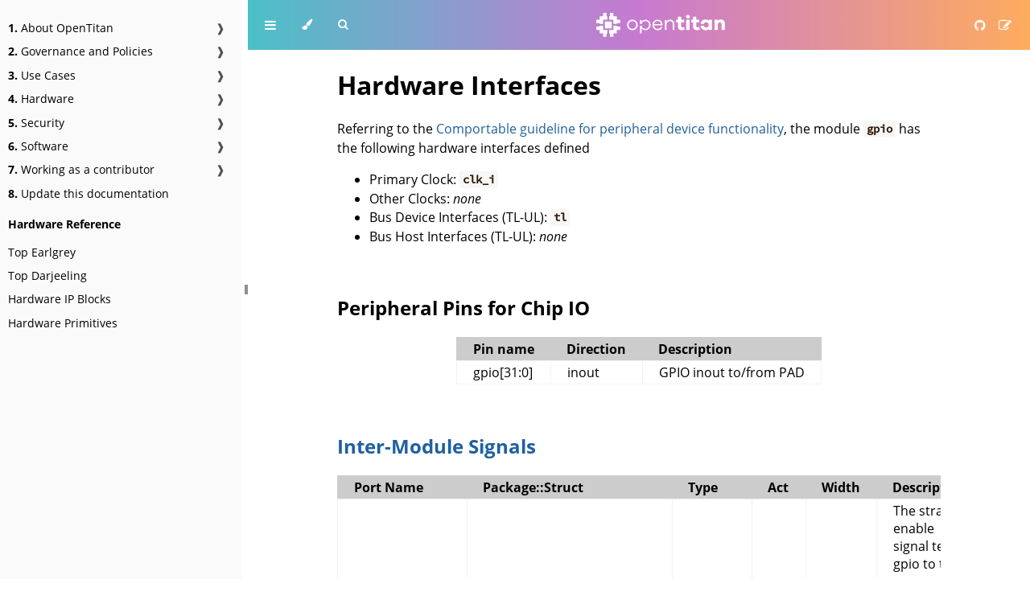

--- FILE ---
content_type: text/html
request_url: https://opentitan.org/book/hw/ip/gpio/doc/interfaces.html
body_size: 5127
content:
<!-- This Source Code Form is subject to the terms of the Mozilla Public
   - License, v. 2.0. If a copy of the MPL was not distributed with this
   - file, You can obtain one at https://mozilla.org/MPL/2.0/. -->
<!--
    SPDX-FileCopyrightText: 2024 'mdBook contributers' (https://github.com/rust-lang/mdBook)
    SPDX-License-Identifier: MPL-2.0
-->

<!DOCTYPE HTML>
<html lang="en" class="unicorn-vomit-light sidebar-visible" dir="ltr">
    <head>
        <!-- Book generated using mdBook -->
        <meta charset="UTF-8">
        <title>Hardware Interfaces - OpenTitan Documentation</title>

        <!-- Custom HTML head -->

        <meta name="description" content="">
        <meta name="viewport" content="width=device-width, initial-scale=1">
        <meta name="theme-color" content="#ffffff">

        <link rel="icon" href="../../../../favicon.svg">
        <link rel="shortcut icon" href="../../../../favicon.png">
        <link rel="stylesheet" href="../../../../css/variables.css">
        <link rel="stylesheet" href="../../../../css/general.css">
        <link rel="stylesheet" href="../../../../css/chrome.css">

        <!-- Fonts -->
        <link rel="stylesheet" href="../../../../FontAwesome/css/font-awesome.css">
        <link rel="stylesheet" href="../../../../fonts/fonts.css">

        <!-- Highlight.js Stylesheets -->
        <link rel="stylesheet" href="../../../../highlight.css">
        <link rel="stylesheet" href="../../../../tomorrow-night.css">
        <link rel="stylesheet" href="../../../../ayu-highlight.css">

        <!-- Custom theme stylesheets -->
        <link rel="stylesheet" href="../../../.././site/book-theme/wavejson.css">
        <link rel="stylesheet" href="../../../.././site/book-theme/pagetoc.css">
        <link rel="stylesheet" href="../../../.././site/book-theme/recursive.css">
        <link rel="stylesheet" href="../../../.././site/book-theme/tweaks.css">

        <!-- MathJax -->
        <script async src="https://cdnjs.cloudflare.com/ajax/libs/mathjax/2.7.1/MathJax.js?config=TeX-AMS-MML_HTMLorMML"></script>
        <script async src="https://cdnjs.cloudflare.com/ajax/libs/mermaid/10.9.0/mermaid.min.js"></script>
        <!-- Provide site root to javascript -->
        <script>
            var path_to_root = "../../../../";
            var default_theme = window.matchMedia("(prefers-color-scheme: dark)").matches ? "unicorn-vomit-light" : "unicorn-vomit-light";
        </script>
        <!-- Start loading toc.js asap -->
        <script src="../../../../toc.js"></script>
    </head>
    <body>
    <div id="body-container">
        <!-- Work around some values being stored in localStorage wrapped in quotes -->
        <script>
            try {
                var theme = localStorage.getItem('mdbook-theme');
                var sidebar = localStorage.getItem('mdbook-sidebar');

                if (theme.startsWith('"') && theme.endsWith('"')) {
                    localStorage.setItem('mdbook-theme', theme.slice(1, theme.length - 1));
                }

                if (sidebar.startsWith('"') && sidebar.endsWith('"')) {
                    localStorage.setItem('mdbook-sidebar', sidebar.slice(1, sidebar.length - 1));
                }
            } catch (e) { }
        </script>

        <!-- Set the theme before any content is loaded, prevents flash -->
        <script>
            // Would be better to take this from `#theme-list .theme`, but that
            // isn't loaded at this point. Taking from CSS is even harder.
            const valid_themes = ['unicorn-vomit-light'];

            var theme;
            try { theme = localStorage.getItem('mdbook-theme'); } catch(e) { }

            // Check theme is valid, fixing `mdbook-theme` in localStorage if not.
            if (theme === null || theme === undefined || valid_themes.indexOf(theme) < 0) {
                theme = default_theme;
                localStorage.setItem('mdbook-theme', default_theme);
            }

            const html = document.documentElement;
            html.classList.remove('unicorn-vomit-light')
            html.classList.add(theme);
            html.classList.add("js");
        </script>

        <input type="checkbox" id="sidebar-toggle-anchor" class="hidden">

        <!-- Hide / unhide sidebar before it is displayed -->
        <script>
            var sidebar = null;
            var sidebar_toggle = document.getElementById("sidebar-toggle-anchor");
            try { sidebar = localStorage.getItem('mdbook-sidebar'); } catch(e) { }
            sidebar = sidebar || 'visible';
            sidebar_toggle.checked = sidebar === 'visible';
            html.classList.remove('sidebar-visible');
            html.classList.add("sidebar-" + sidebar);
        </script>

        <nav id="sidebar" class="sidebar" aria-label="Table of contents">
            <!-- populated by js -->
            <mdbook-sidebar-scrollbox class="sidebar-scrollbox"></mdbook-sidebar-scrollbox>
            <noscript>
                <iframe class="sidebar-iframe-outer" src="../../../../toc.html"></iframe>
            </noscript>
            <div id="sidebar-resize-handle" class="sidebar-resize-handle">
                <div class="sidebar-resize-indicator"></div>
            </div>
        </nav>

        <div id="page-wrapper" class="page-wrapper">

            <div class="page">
                <div id="menu-bar-hover-placeholder"></div>
                <div id="menu-bar" class="menu-bar sticky">
                    <div class="left-buttons">
                        <label id="sidebar-toggle" class="icon-button" for="sidebar-toggle-anchor" title="Toggle Table of Contents" aria-label="Toggle Table of Contents" aria-controls="sidebar">
                            <i class="fa fa-bars"></i>
                        </label>
                        <button id="theme-toggle" class="icon-button" type="button" title="Change theme" aria-label="Change theme" aria-haspopup="true" aria-expanded="false" aria-controls="theme-list">
                            <i class="fa fa-paint-brush"></i>
                        </button>
                        <ul id="theme-list" class="theme-popup" aria-label="Themes" role="menu">
                            <li role="none"><button role="menuitem" class="theme" id="unicorn-vomit-light">OpenTitan Light</button></li>
                        </ul>
                        <button id="search-toggle" class="icon-button" type="button" title="Search. (Shortkey: s)" aria-label="Toggle Searchbar" aria-expanded="false" aria-keyshortcuts="S" aria-controls="searchbar">
                            <i class="fa fa-search"></i>
                        </button>
                    </div>

                    <div class="menu-title">
                        <a class="logo" href="/">
                            <svg xmlns="http://www.w3.org/2000/svg" viewBox="0 0 1068 200" aria-hidden="true" focusable="false">
                              <g fill-rule="evenodd">
                                <path
                                  d="M932.8 60.2v3.2c-6.6-5.9-15.4-9.3-26.4-9.3-20.5 0-38 15.2-41 38h24.4c1.5 0 2.8-.8 3.3-2.2 3.1-7.8 10.1-12.7 18.9-12.7 11 0 20.8 9 20.8 22 0 13.2-9.8 22-20.8 22-8.8 0-15.8-4.8-18.9-12.7a3.6 3.6 0 00-3.3-2.2h-24.5a41.6 41.6 0 0067.5 28.6v3.3c0 2 1.6 3.5 3.6 3.5h20c2 0 3.5-1.6 3.5-3.5v-78c0-2-1.6-3.5-3.5-3.5h-20c-2 0-3.6 1.6-3.6 3.5zm-524-4a40.6 40.6 0 00-33.2 15.4v-9.9c0-2-1.6-3.5-3.5-3.5h-5.8c-2 0-3.5 1.6-3.5 3.5v30.4h11c1.6 0 3-1 3.4-2.5A31.2 31.2 0 01438 100c0 19.9-14 32.4-31.2 32.4a31.2 31.2 0 01-30-23.4 3.6 3.6 0 00-3.5-2.7h-10.5V167c0 2 1.5 3.5 3.5 3.5h5.8c2 0 3.5-1.6 3.5-3.5v-38.5a40.6 40.6 0 0033.2 15.4 42 42 0 0041.7-43.9 42 42 0 00-41.7-43.8zm658 33.3v48.7c0 2-1.6 3.5-3.6 3.5h-19.8c-2 0-3.6-1.6-3.6-3.5v-43c0-10-5.9-16.7-14.5-16.7-10.7 0-17.6 7.3-17.6 23.7v36c0 2-1.6 3.5-3.6 3.5h-20c-2 0-3.5-1.6-3.5-3.5v-78c0-2 1.5-3.5 3.5-3.5h20c2 0 3.6 1.6 3.6 3.5v4.6a35 35 0 0126-10.7c19.9 0 33 14 33 35.4zM859 135.2c.5 1.6-.3 3.4-1.8 4.1-5.8 2.9-12.2 5-20.6 5-21.1 0-33.8-11.6-33.8-34V78.3h-12c-1.9 0-3.5-1.6-3.5-3.6V60.2c0-2 1.6-3.5 3.6-3.5h11.9V35c0-2 1.5-3.5 3.5-3.5h20c2 0 3.6 1.6 3.6 3.5v21.6h21.5c2 0 3.5 1.6 3.5 3.5v14.4c0 2-1.6 3.6-3.5 3.6h-21.5v29.5c0 8.8 4.2 12.3 11.3 12.3 2.6 0 6-.7 8.9-1.8 2-.7 4 .4 4.6 2.4l4.3 14.6zm-112.3 3v-78c0-2 1.6-3.5 3.6-3.5h20c2 0 3.5 1.6 3.5 3.5v78c0 2-1.6 3.5-3.5 3.5h-20c-2 0-3.6-1.6-3.6-3.5zM776 31.6c0 8.6-6.6 15-15.7 15-9.2 0-15.6-6.4-15.6-15 0-8.3 6.4-15.4 15.6-15.4 9.1 0 15.7 7.1 15.7 15.4zm-42.8 103.6c.5 1.6-.3 3.4-1.8 4.1-5.8 2.9-12.2 5-20.6 5-21.1 0-33.8-11.6-33.8-34V78.3h-12c-1.9 0-3.5-1.6-3.5-3.6V60.2c0-2 1.6-3.5 3.6-3.5H677V35c0-2 1.5-3.5 3.5-3.5h20c2 0 3.6 1.6 3.6 3.5v21.6h21.5c2 0 3.5 1.6 3.5 3.5v14.4c0 2-1.6 3.6-3.5 3.6H704v29.5c0 8.8 4.2 12.3 11.3 12.3 2.6 0 6-.7 8.9-1.8 2-.7 4 .4 4.6 2.4l4.3 14.6zm-85.9-43.5v46.5c0 2-1.5 3.5-3.5 3.5H638c-2 0-3.5-1.6-3.5-3.5V94c0-15.6-9.3-26-23.2-26-17.5 0-29 11.8-29 33.5v36.6c0 2-1.6 3.5-3.5 3.5H573c-2 0-3.6-1.6-3.6-3.5V61.7c0-2 1.6-3.5 3.6-3.5h5.8c2 0 3.5 1.6 3.5 3.5v10.4a35.9 35.9 0 0131.5-16c20.2 0 33.5 14.5 33.5 35.6zM479.1 93h58.1c-2.4-16.4-14-25.4-28-25.4A30 30 0 00479.2 93zm71.1 9.7h-71.6c1.2 18.8 15.4 30 29.8 30 11.1 0 21.2-4 27.3-15.5a3.6 3.6 0 014-1.9l4.6 1.1c2.2.6 3.3 3 2.3 5a40 40 0 01-38.2 22.6 42.2 42.2 0 01-42.3-43.7c0-26.8 20.1-44 43.2-44 22.5 0 40.1 16.7 41 41.6v4.8zM331 99.9a31.2 31.2 0 00-31.5-32.2c-17.2 0-31.8 13-31.8 32.2a31.5 31.5 0 0031.8 32.5A31.4 31.4 0 00331 99.9zm12.7 0a43.1 43.1 0 01-44.2 43.8 43 43 0 01-44.3-43.8 42.8 42.8 0 0144.3-43.6c24.6 0 44.2 18 44.2 43.6zM170.6 106.6v7.1h24.8c2 0 3.6 1.7 3.6 3.6v21.3c0 1.9-1.7 3.5-3.6 3.5h-24.8v28.5H142v24.8c0 2-1.6 3.6-3.5 3.6h-21.3a3.6 3.6 0 01-3.6-3.6v-24.8h-7v-24.9c0-1.9 1.6-3.6 3.5-3.6h32v-32c0-1.8 1.6-3.5 3.5-3.5h24.9zm-117.3 0c1.8 0 3.4 1.6 3.6 3.4v32.2h32c1.8 0 3.4 1.5 3.5 3.3V170.6h-7.1v24.8c0 2-1.7 3.6-3.6 3.6H60.4a3.6 3.6 0 01-3.5-3.6v-24.8H28.4V142H3.6a3.6 3.6 0 01-3.6-3.5v-21.3c0-2 1.7-3.6 3.6-3.6h24.8v-7h24.9zm74.6-35.5v56.8H71.1V71.1h56.8zM81.7 0c2 0 3.6 1.7 3.6 3.6v24.8h7v24.9c0 1.9-1.6 3.6-3.5 3.6h-32v32c0 1.8-1.6 3.5-3.5 3.5H28.4v-7.1H3.6A3.6 3.6 0 010 81.7V60.4C0 58.5 1.7 57 3.6 57h24.8V28.4H57V3.6c0-2 1.6-3.6 3.5-3.6h21.3zm56.9 0c1.9 0 3.5 1.7 3.5 3.6v24.8h28.5V57h24.8c2 0 3.6 1.6 3.6 3.5v21.3c0 2-1.7 3.6-3.6 3.6h-24.8v7h-24.9a3.7 3.7 0 01-3.6-3.3V56.8h-32a3.7 3.7 0 01-3.5-3.3V28.4h7.1V3.6c0-2 1.7-3.6 3.6-3.6h21.3z" />
                              </g>
                            </svg>
                        </a>
                        <span class="sr-only">opentitan.org</span>
                    </div>

                    <div class="right-buttons">
                        <a href="https://github.com/lowrisc/opentitan" title="Git repository" aria-label="Git repository">
                            <i id="git-repository-button" class="fa fa-github"></i>
                        </a>
                        <a href="https://github.com/lowrisc/opentitan/edit/master/./hw/ip/gpio/doc/interfaces.md" title="Suggest an edit" aria-label="Suggest an edit">
                            <i id="git-edit-button" class="fa fa-edit"></i>
                        </a>

                    </div>
                </div>

                <div id="search-wrapper" class="hidden">
                    <form id="searchbar-outer" class="searchbar-outer">
                        <input type="search" id="searchbar" name="searchbar" placeholder="Search this book ..." aria-controls="searchresults-outer" aria-describedby="searchresults-header">
                    </form>
                    <div id="searchresults-outer" class="searchresults-outer hidden">
                        <div id="searchresults-header" class="searchresults-header"></div>
                        <ul id="searchresults">
                        </ul>
                    </div>
                </div>

                <!-- Apply ARIA attributes after the sidebar and the sidebar toggle button are added to the DOM -->
                <script>
                    document.getElementById('sidebar-toggle').setAttribute('aria-expanded', sidebar === 'visible');
                    document.getElementById('sidebar').setAttribute('aria-hidden', sidebar !== 'visible');
                    Array.from(document.querySelectorAll('#sidebar a')).forEach(function(link) {
                        link.setAttribute('tabIndex', sidebar === 'visible' ? 0 : -1);
                    });
                </script>

                <div>
                    <div class="content-wrapper">
                        <div id="content" class="content">
                            <main> <h1 id="hardware-interfaces"><a class="header" href="#hardware-interfaces">Hardware Interfaces</a></h1>
<!-- BEGIN CMDGEN util/regtool.py --interfaces ./hw/ip/gpio/data/gpio.hjson -->
<p>Referring to the <a href="https://opentitan.org/book/doc/contributing/hw/comportability">Comportable guideline for peripheral device functionality</a>, the module <strong><code>gpio</code></strong> has the following hardware interfaces defined</p>
<ul>
<li>Primary Clock: <strong><code>clk_i</code></strong></li>
<li>Other Clocks: <em>none</em></li>
<li>Bus Device Interfaces (TL-UL): <strong><code>tl</code></strong></li>
<li>Bus Host Interfaces (TL-UL): <em>none</em></li>
</ul>
<h2 id="peripheral-pins-for-chip-io"><a class="header" href="#peripheral-pins-for-chip-io">Peripheral Pins for Chip IO</a></h2>
<div class="table-wrapper"><table><thead><tr><th style="text-align: left">Pin name</th><th style="text-align: left">Direction</th><th style="text-align: left">Description</th></tr></thead><tbody>
<tr><td style="text-align: left">gpio[31:0]</td><td style="text-align: left">inout</td><td style="text-align: left">GPIO inout to/from PAD</td></tr>
</tbody></table>
</div>
<h2 id="inter-module-signals"><a class="header" href="#inter-module-signals"><a href="https://opentitan.org/book/doc/contributing/hw/comportability/index.html#inter-signal-handling">Inter-Module Signals</a></a></h2>
<div class="table-wrapper"><table><thead><tr><th style="text-align: left">Port Name</th><th style="text-align: left">Package::Struct</th><th style="text-align: left">Type</th><th style="text-align: left">Act</th><th style="text-align: right">Width</th><th style="text-align: left">Description</th></tr></thead><tbody>
<tr><td style="text-align: left">strap_en</td><td style="text-align: left">logic</td><td style="text-align: left">uni</td><td style="text-align: left">rcv</td><td style="text-align: right">1</td><td style="text-align: left">The strap enable signal tells gpio to take a snapshot of the input pins. The behaviour of this signal after that event will have no effect.</td></tr>
<tr><td style="text-align: left">sampled_straps</td><td style="text-align: left">gpio_pkg::gpio_straps</td><td style="text-align: left">uni</td><td style="text-align: left">req</td><td style="text-align: right">1</td><td style="text-align: left">This vector contains the sampled strap values.</td></tr>
<tr><td style="text-align: left">racl_policies</td><td style="text-align: left">top_racl_pkg::racl_policy_vec</td><td style="text-align: left">uni</td><td style="text-align: left">rcv</td><td style="text-align: right">1</td><td style="text-align: left">Incoming RACL policy vector from a racl_ctrl instance. The policy selection vector (parameter) selects the policy for each register.</td></tr>
<tr><td style="text-align: left">racl_error</td><td style="text-align: left">top_racl_pkg::racl_error_log</td><td style="text-align: left">uni</td><td style="text-align: left">req</td><td style="text-align: right">1</td><td style="text-align: left">RACL error log information of this module.</td></tr>
<tr><td style="text-align: left">tl</td><td style="text-align: left">tlul_pkg::tl</td><td style="text-align: left">req_rsp</td><td style="text-align: left">rsp</td><td style="text-align: right">1</td><td style="text-align: left"></td></tr>
</tbody></table>
</div>
<h2 id="interrupts"><a class="header" href="#interrupts">Interrupts</a></h2>
<div class="table-wrapper"><table><thead><tr><th style="text-align: left">Interrupt Name</th><th style="text-align: left">Type</th><th style="text-align: left">Description</th></tr></thead><tbody>
<tr><td style="text-align: left">gpio[31:0]</td><td style="text-align: left">Event</td><td style="text-align: left">raised if any of GPIO pin detects configured interrupt mode</td></tr>
</tbody></table>
</div>
<h2 id="security-alerts"><a class="header" href="#security-alerts">Security Alerts</a></h2>
<div class="table-wrapper"><table><thead><tr><th style="text-align: left">Alert Name</th><th style="text-align: left">Description</th></tr></thead><tbody>
<tr><td style="text-align: left">fatal_fault</td><td style="text-align: left">This fatal alert is triggered when a fatal TL-UL bus integrity fault is detected.</td></tr>
</tbody></table>
</div>
<h2 id="security-countermeasures"><a class="header" href="#security-countermeasures">Security Countermeasures</a></h2>
<div class="table-wrapper"><table><thead><tr><th style="text-align: left">Countermeasure ID</th><th style="text-align: left">Description</th></tr></thead><tbody>
<tr><td style="text-align: left">GPIO.BUS.INTEGRITY</td><td style="text-align: left">End-to-end bus integrity scheme.</td></tr>
</tbody></table>
</div><!-- END CMDGEN -->
 </main>
                        </div>
                        <div class="sidetoc">
                            <nav class="pagetoc"></nav>
                        </div>
                    </div>

                    <nav class="nav-wrapper" aria-label="Page navigation">
                        <!-- Mobile navigation buttons -->
                            <a rel="prev" href="../../../../hw/ip/gpio/doc/programmers_guide.html" class="mobile-nav-chapters previous" title="Previous chapter" aria-label="Previous chapter" aria-keyshortcuts="Left">
                                <i class="fa fa-angle-left"></i>
                            </a>

                            <a rel="next prefetch" href="../../../../hw/ip/gpio/doc/registers.html" class="mobile-nav-chapters next" title="Next chapter" aria-label="Next chapter" aria-keyshortcuts="Right">
                                <i class="fa fa-angle-right"></i>
                            </a>

                        <div style="clear: both"></div>
                    </nav>
                </div>
            </div>

            <nav class="nav-wide-wrapper" aria-label="Page navigation">
                    <a rel="prev" href="../../../../hw/ip/gpio/doc/programmers_guide.html" class="nav-chapters previous" title="Previous chapter" aria-label="Previous chapter" aria-keyshortcuts="Left">
                        <i class="fa fa-angle-left"></i>
                    </a>

                    <a rel="next prefetch" href="../../../../hw/ip/gpio/doc/registers.html" class="nav-chapters next" title="Next chapter" aria-label="Next chapter" aria-keyshortcuts="Right">
                        <i class="fa fa-angle-right"></i>
                    </a>
            </nav>

        </div>




        <script>
            window.playground_copyable = true;
        </script>


        <script src="../../../../elasticlunr.min.js"></script>
        <script src="../../../../mark.min.js"></script>
        <script src="../../../../searcher.js"></script>

        <!-- WaveDrom -->
        <script src="https://cdnjs.cloudflare.com/ajax/libs/wavedrom/3.5.0/skins/default.js"></script>
        <script src="https://cdnjs.cloudflare.com/ajax/libs/wavedrom/3.5.0/wavedrom.min.js"></script>

        <!-- Custom JS scripts -->
        <script src="../../../.././site/book-theme/codeblock-conversions.js"></script>
        <script src="../../../.././site/book-theme/pagetoc.js"></script>

        <!--
          Running the codeblock highlighter after the custom JS scripts' transforms
          reduces the numbe of warnings in the log.
        -->
        <script src="../../../../highlight.js"></script>
        <script src="../../../../clipboard.min.js"></script>
        <script src="../../../../book.js"></script>


    </div>
    </body>
</html>


--- FILE ---
content_type: text/css
request_url: https://opentitan.org/book/css/variables.css
body_size: 359
content:
/*
 * This Source Code Form is subject to the terms of the Mozilla Public
 * License, v. 2.0. If a copy of the MPL was not distributed with this
 * file, You can obtain one at https://mozilla.org/MPL/2.0/.
 */
/*
 * SPDX-FileCopyrightText: 2023 'mdBook contributers' (https://github.com/rust-lang/mdBook)
 * SPDX-License-Identifier: MPL-2.0
 */

/* Globals */

:root {
    --sidebar-width: 300px;
    --sidebar-resize-indicator-width: 8px;
    --sidebar-resize-indicator-space: 2px;
    --page-padding: 15px;
    --content-max-width: 750px;
    --menu-bar-height: 50px;
    --mono-font: "Source Code Pro", Consolas, "Ubuntu Mono", Menlo, "DejaVu Sans Mono", monospace, monospace;
    --code-font-size: 0.875em; /* please adjust the ace font size accordingly in editor.js */
    --target-height: 0; /* Dummy var for styling :target, set dynamically by the js event. */
}

/* Themes */

.unicorn-vomit-light {
    --bg: hsl(0, 0%, 100%);
    --fg: hsl(0, 0%, 0%);

    --sidebar-bg: #fafafa;
    --sidebar-fg: hsl(0, 0%, 0%);
    --sidebar-non-existant: #aaaaaa;
    --sidebar-active: #1f1fff;
    --sidebar-spacer: #f4f4f4;

    --pagetoc-bg: #ececec;
    --pagetoc-fg: #666666;
    --pagetoc-fg-hover: hsl(0, 0%, 0%);

    --scrollbar: #8F8F8F;

    --menu-bar-image: linear-gradient(90deg, #4BC0C8 0%, #C779D0 50%, #FEAC5E 100%);
    --icons: #ffffff;
    --icons-hover: #000000;

    --links: #20609f;

    --inline-code-color: #301900;

    --theme-popup-bg: #fafafa;
    --theme-popup-border: #cccccc;
    --theme-hover: #e6e6e6;

    --quote-bg: hsl(197, 37%, 96%);
    --quote-border: hsl(197, 37%, 91%);

    --table-border-color: hsl(0, 0%, 95%);
    --table-header-bg: hsl(0, 0%, 80%);
    --table-alternate-bg: hsl(0, 0%, 97%);

    --searchbar-border-color: #aaa;
    --searchbar-bg: #fafafa;
    --searchbar-fg: #000;
    --searchbar-shadow-color: #aaa;
    --searchresults-header-fg: #666;
    --searchresults-border-color: #888;
    --searchresults-li-bg: #e4f2fe;
    --search-mark-bg: #a2cff5;
}


--- FILE ---
content_type: text/css
request_url: https://opentitan.org/book/site/book-theme/recursive.css
body_size: 95
content:
/* Copyright 2020 The Recursive Project Authors (https://github.com/arrowtype/recursive) */

/* This Font Software is licensed under the SIL Open Font License, Version 1.1. */
/* This license is available with a FAQ at: http://scripts.sil.org/OFL */

/* ----------------------------------------------------------- */
/* SIL OPEN FONT LICENSE Version 1.1 - 26 February 2007 */
/* ----------------------------------------------------------- */

@font-face {
    font-family: 'Recursive';
    src: url('Recursive_wght,CASL@300__800,0_5.woff2') format('woff2');
}


--- FILE ---
content_type: text/css
request_url: https://opentitan.org/book/site/book-theme/tweaks.css
body_size: -227
content:
/* Copyright lowRISC contributors (OpenTitan project). */
/* Licensed under the Apache License, Version 2.0, see LICENSE for details. */
/* SPDX-License-Identifier: Apache-2.0 */

img[src*="/badges/"] {
    vertical-align: text-bottom;
}


--- FILE ---
content_type: text/javascript
request_url: https://opentitan.org/book/toc.js
body_size: 11316
content:
// Populate the sidebar
//
// This is a script, and not included directly in the page, to control the total size of the book.
// The TOC contains an entry for each page, so if each page includes a copy of the TOC,
// the total size of the page becomes O(n**2).
class MDBookSidebarScrollbox extends HTMLElement {
    constructor() {
        super();
    }
    connectedCallback() {
        this.innerHTML = '<ol class="chapter"><li class="chapter-item "><a href="doc/sections/opentitan.html"><strong aria-hidden="true">1.</strong> About OpenTitan</a><a class="toggle"><div>❱</div></a></li><li><ol class="section"><li class="chapter-item "><a href="index.html"><strong aria-hidden="true">1.1.</strong> Introduction</a></li><li class="chapter-item "><a href="doc/project_governance/opensource.html"><strong aria-hidden="true">1.2.</strong> Why Open Source?</a></li><li class="chapter-item "><a href="doc/project_governance/news.html"><strong aria-hidden="true">1.3.</strong> OpenTitan News</a></li><li class="chapter-item "><a href="doc/productarchitecture.html"><strong aria-hidden="true">1.4.</strong> Product Architecture</a></li><li class="chapter-item "><a href="doc/project_governance/history.html"><strong aria-hidden="true">1.5.</strong> History</a></li><li class="chapter-item "><a href="doc/project_governance/rfc_approved.html"><strong aria-hidden="true">1.6.</strong> OpenTitan updates - RFCs</a></li><li class="chapter-item "><a href="doc/project_governance/lowRISC.html"><strong aria-hidden="true">1.7.</strong> lowRISC CIC</a></li><li class="chapter-item "><a href="doc/glossary.html"><strong aria-hidden="true">1.8.</strong> Glossary</a></li></ol></li><li class="chapter-item "><a href="doc/sections/governance.html"><strong aria-hidden="true">2.</strong> Governance and Policies</a><a class="toggle"><div>❱</div></a></li><li><ol class="section"><li class="chapter-item "><a href="doc/project_governance/index.html"><strong aria-hidden="true">2.1.</strong> Introduction</a></li><li class="chapter-item "><a href="doc/project_governance/membership.html"><strong aria-hidden="true">2.2.</strong> Membership</a></li><li class="chapter-item "><a href="doc/project_governance/governing_board.html"><strong aria-hidden="true">2.3.</strong> Governing Board</a></li><li class="chapter-item "><a href="doc/project_governance/technical_committee.html"><strong aria-hidden="true">2.4.</strong> Technical Committee</a></li><li class="chapter-item "><a href="doc/project_governance/working_group.html"><strong aria-hidden="true">2.5.</strong> Working Groups</a></li><li class="chapter-item "><a href="doc/project_governance/useraccounts.html"><strong aria-hidden="true">2.6.</strong> User accounts</a></li><li class="chapter-item "><a href="doc/project_governance/trademark.html"><strong aria-hidden="true">2.7.</strong> Trademarks</a></li><li class="chapter-item "><a href="doc/project_governance/code_of_conduct.html"><strong aria-hidden="true">2.8.</strong> Code of Conduct</a></li><li class="chapter-item "><a href="doc/project_governance/communications.html"><strong aria-hidden="true">2.9.</strong> Communication Policy</a></li></ol></li><li class="chapter-item "><a href="doc/sections/usecases.html"><strong aria-hidden="true">3.</strong> Use Cases</a><a class="toggle"><div>❱</div></a></li><li><ol class="section"><li class="chapter-item "><a href="doc/use_cases/index.html"><strong aria-hidden="true">3.1.</strong> Introduction</a></li><li class="chapter-item "><a href="doc/use_cases/platform_integrity_module/index.html"><strong aria-hidden="true">3.2.</strong> Platform Integrity Module</a></li><li class="chapter-item "><a href="doc/use_cases/tpm/index.html"><strong aria-hidden="true">3.3.</strong> Trusted Platform Module</a></li><li class="chapter-item "><a href="doc/use_cases/u2f/index.html"><strong aria-hidden="true">3.4.</strong> Universal 2nd-Factor Security Key</a></li></ol></li><li class="chapter-item "><a href="doc/sections/specification.html"><strong aria-hidden="true">4.</strong> Hardware</a><a class="toggle"><div>❱</div></a></li><li><ol class="section"><li class="chapter-item "><a href="hw/index.html"><strong aria-hidden="true">4.1.</strong> Introduction</a></li><li class="chapter-item "><a href="hw/top_earlgrey/index.html"><strong aria-hidden="true">4.2.</strong> Top Earlgrey</a><a class="toggle"><div>❱</div></a></li><li><ol class="section"><li class="chapter-item "><a href="hw/top_earlgrey/doc/datasheet.html"><strong aria-hidden="true">4.2.1.</strong> Datasheet</a></li><li class="chapter-item "><a href="hw/top_earlgrey/doc/memory_map.html"><strong aria-hidden="true">4.2.2.</strong> Memory Map</a></li><li class="chapter-item "><a href="hw/top_earlgrey/doc/design/index.html"><strong aria-hidden="true">4.2.3.</strong> Design</a></li><li class="chapter-item "><a href="hw/top_earlgrey/ip_autogen/pinmux/doc/targets.html"><strong aria-hidden="true">4.2.4.</strong> Pinout / Pinmux Tables</a><a class="toggle"><div>❱</div></a></li><li><ol class="section"><li class="chapter-item "><a href="hw/top_earlgrey/ip_autogen/pinmux/doc/pinout_asic.html"><strong aria-hidden="true">4.2.4.1.</strong> ASIC</a></li><li class="chapter-item "><a href="hw/top_earlgrey/ip_autogen/pinmux/doc/pinout_cw310.html"><strong aria-hidden="true">4.2.4.2.</strong> CW310</a></li><li class="chapter-item "><a href="hw/top_earlgrey/ip_autogen/pinmux/doc/pinout_cw340.html"><strong aria-hidden="true">4.2.4.3.</strong> CW340</a></li></ol></li><li class="chapter-item "><a href="hw/top_earlgrey/dv/index.html"><strong aria-hidden="true">4.2.5.</strong> Design Verification</a><a class="toggle"><div>❱</div></a></li><li><ol class="section"><li class="chapter-item "><a href="hw/top_earlgrey/data/chip_testplan.html"><strong aria-hidden="true">4.2.5.1.</strong> Chip Testplan</a></li></ol></li><li class="chapter-item "><a href="hw/top_earlgrey/ip_autogen/alert_handler/index.html"><strong aria-hidden="true">4.2.6.</strong> Alert Handler</a><a class="toggle"><div>❱</div></a></li><li><ol class="section"><li class="chapter-item "><a href="hw/top_earlgrey/ip_autogen/alert_handler/doc/theory_of_operation.html"><strong aria-hidden="true">4.2.6.1.</strong> Theory of Operation</a></li><li class="chapter-item "><a href="hw/top_earlgrey/ip_autogen/alert_handler/dv/index.html"><strong aria-hidden="true">4.2.6.2.</strong> Design Verification</a><a class="toggle"><div>❱</div></a></li><li><ol class="section"><li class="chapter-item "><a href="hw/top_earlgrey/ip_autogen/alert_handler/data/alert_handler_testplan.html"><strong aria-hidden="true">4.2.6.2.1.</strong> Testplan</a></li></ol></li><li class="chapter-item "><a href="hw/top_earlgrey/ip_autogen/alert_handler/doc/programmers_guide.html"><strong aria-hidden="true">4.2.6.3.</strong> Programmer&#39;s Guide</a></li><li class="chapter-item "><a href="hw/top_earlgrey/ip_autogen/alert_handler/data/alert_handler.html"><strong aria-hidden="true">4.2.6.4.</strong> Interface and Registers</a></li><li class="chapter-item "><a href="sw/device/lib/dif/dif_alert_handler_h.html"><strong aria-hidden="true">4.2.6.5.</strong> Device Interface Functions</a></li><li class="chapter-item "><a href="hw/top_earlgrey/ip_autogen/alert_handler/doc/checklist.html"><strong aria-hidden="true">4.2.6.6.</strong> Checklist</a></li></ol></li><li class="chapter-item "><a href="hw/top_earlgrey/ip/ast/index.html"><strong aria-hidden="true">4.2.7.</strong> Analog Sensor Top</a><a class="toggle"><div>❱</div></a></li><li><ol class="section"><li class="chapter-item "><a href="hw/top_earlgrey/ip/ast/doc/interfaces.html"><strong aria-hidden="true">4.2.7.1.</strong> Interfaces</a></li></ol></li><li class="chapter-item "><a href="hw/top_earlgrey/ip_autogen/clkmgr/index.html"><strong aria-hidden="true">4.2.8.</strong> Clock Manager</a><a class="toggle"><div>❱</div></a></li><li><ol class="section"><li class="chapter-item "><a href="hw/top_earlgrey/ip_autogen/clkmgr/doc/theory_of_operation.html"><strong aria-hidden="true">4.2.8.1.</strong> Theory of Operation</a></li><li class="chapter-item "><a href="hw/top_earlgrey/ip_autogen/clkmgr/dv/index.html"><strong aria-hidden="true">4.2.8.2.</strong> Design Verification</a><a class="toggle"><div>❱</div></a></li><li><ol class="section"><li class="chapter-item "><a href="hw/top_earlgrey/ip_autogen/clkmgr/data/clkmgr_testplan.html"><strong aria-hidden="true">4.2.8.2.1.</strong> Testplan</a></li></ol></li><li class="chapter-item "><a href="hw/top_earlgrey/ip_autogen/clkmgr/doc/programmers_guide.html"><strong aria-hidden="true">4.2.8.3.</strong> Programmer&#39;s Guide</a></li><li class="chapter-item "><a href="hw/top_earlgrey/ip_autogen/clkmgr/doc/interfaces.html"><strong aria-hidden="true">4.2.8.4.</strong> Hardware Interfaces</a></li><li class="chapter-item "><a href="hw/top_earlgrey/ip_autogen/clkmgr/doc/registers.html"><strong aria-hidden="true">4.2.8.5.</strong> Registers</a></li><li class="chapter-item "><a href="sw/device/lib/dif/dif_clkmgr_h.html"><strong aria-hidden="true">4.2.8.6.</strong> Device Interface Functions</a></li><li class="chapter-item "><a href="hw/top_earlgrey/ip_autogen/clkmgr/doc/checklist.html"><strong aria-hidden="true">4.2.8.7.</strong> Checklist</a></li></ol></li><li class="chapter-item "><a href="hw/top_earlgrey/ip_autogen/flash_ctrl/index.html"><strong aria-hidden="true">4.2.9.</strong> Flash Controller</a><a class="toggle"><div>❱</div></a></li><li><ol class="section"><li class="chapter-item "><a href="hw/top_earlgrey/ip_autogen/flash_ctrl/doc/theory_of_operation.html"><strong aria-hidden="true">4.2.9.1.</strong> Theory of Operation</a></li><li class="chapter-item "><a href="hw/top_earlgrey/ip_autogen/flash_ctrl/dv/index.html"><strong aria-hidden="true">4.2.9.2.</strong> Design Verification</a><a class="toggle"><div>❱</div></a></li><li><ol class="section"><li class="chapter-item "><a href="hw/top_earlgrey/ip_autogen/flash_ctrl/data/flash_ctrl_testplan.html"><strong aria-hidden="true">4.2.9.2.1.</strong> Testplan</a></li></ol></li><li class="chapter-item "><a href="hw/top_earlgrey/ip_autogen/flash_ctrl/doc/programmers_guide.html"><strong aria-hidden="true">4.2.9.3.</strong> Programmer&#39;s Guide</a></li><li class="chapter-item "><a href="hw/top_earlgrey/ip_autogen/flash_ctrl/doc/interfaces.html"><strong aria-hidden="true">4.2.9.4.</strong> Hardware Interfaces</a></li><li class="chapter-item "><a href="hw/top_earlgrey/ip_autogen/flash_ctrl/doc/registers.html"><strong aria-hidden="true">4.2.9.5.</strong> Registers</a></li><li class="chapter-item "><a href="sw/device/lib/dif/dif_flash_ctrl_h.html"><strong aria-hidden="true">4.2.9.6.</strong> Device Interface Functions</a></li><li class="chapter-item "><a href="hw/top_earlgrey/ip_autogen/flash_ctrl/doc/checklist.html"><strong aria-hidden="true">4.2.9.7.</strong> Checklist</a></li></ol></li><li class="chapter-item "><a href="hw/top_earlgrey/ip_autogen/gpio/index.html"><strong aria-hidden="true">4.2.10.</strong> GPIO</a><a class="toggle"><div>❱</div></a></li><li><ol class="section"><li class="chapter-item "><a href="hw/top_earlgrey/ip_autogen/gpio/doc/theory_of_operation.html"><strong aria-hidden="true">4.2.10.1.</strong> Theory of Operation</a></li><li class="chapter-item "><a href="hw/top_earlgrey/ip_autogen/gpio/dv/index.html"><strong aria-hidden="true">4.2.10.2.</strong> Design Verification</a><a class="toggle"><div>❱</div></a></li><li><ol class="section"><li class="chapter-item "><a href="hw/top_earlgrey/ip_autogen/gpio/data/gpio_testplan.html"><strong aria-hidden="true">4.2.10.2.1.</strong> Testplan</a></li></ol></li><li class="chapter-item "><a href="hw/top_earlgrey/ip_autogen/gpio/doc/programmers_guide.html"><strong aria-hidden="true">4.2.10.3.</strong> Programmer&#39;s Guide</a></li><li class="chapter-item "><a href="hw/top_earlgrey/ip_autogen/gpio/doc/interfaces.html"><strong aria-hidden="true">4.2.10.4.</strong> Hardware Interfaces</a></li><li class="chapter-item "><a href="hw/top_earlgrey/ip_autogen/gpio/doc/registers.html"><strong aria-hidden="true">4.2.10.5.</strong> Registers</a></li><li class="chapter-item "><a href="sw/device/lib/dif/dif_gpio_h.html"><strong aria-hidden="true">4.2.10.6.</strong> Device Interface Functions</a></li><li class="chapter-item "><a href="hw/top_earlgrey/ip_autogen/gpio/doc/checklist.html"><strong aria-hidden="true">4.2.10.7.</strong> Checklist</a></li></ol></li><li class="chapter-item "><a href="hw/top_earlgrey/ip_autogen/rv_core_ibex/index.html"><strong aria-hidden="true">4.2.11.</strong> Ibex RISC-V Core Wrapper</a><a class="toggle"><div>❱</div></a></li><li><ol class="section"><li class="chapter-item "><a href="hw/top_earlgrey/ip_autogen/rv_core_ibex/doc/theory_of_operation.html"><strong aria-hidden="true">4.2.11.1.</strong> Theory of Operation</a></li><li class="chapter-item "><a href="hw/top_earlgrey/ip_autogen/rv_core_ibex/doc/boot-rom-patching.html"><strong aria-hidden="true">4.2.11.2.</strong> Boot, ROM execution and Patching</a></li><li class="chapter-item "><a href="hw/top_earlgrey/ip_autogen/rv_core_ibex/dv/index.html"><strong aria-hidden="true">4.2.11.3.</strong> Design Verification</a></li><li class="chapter-item "><a href="hw/top_earlgrey/ip_autogen/rv_core_ibex/doc/programmers_guide.html"><strong aria-hidden="true">4.2.11.4.</strong> Programmer&#39;s Guide</a></li><li class="chapter-item "><a href="hw/top_earlgrey/ip_autogen/rv_core_ibex/doc/interfaces.html"><strong aria-hidden="true">4.2.11.5.</strong> Hardware Interfaces</a></li><li class="chapter-item "><a href="hw/top_earlgrey/ip_autogen/rv_core_ibex/doc/registers.html"><strong aria-hidden="true">4.2.11.6.</strong> Registers</a></li><li class="chapter-item "><a href="hw/top_earlgrey/ip_autogen/rv_core_ibex/doc/checklist.html"><strong aria-hidden="true">4.2.11.7.</strong> Checklist</a></li></ol></li><li class="chapter-item "><a href="hw/top_earlgrey/ip_autogen/rv_plic/index.html"><strong aria-hidden="true">4.2.12.</strong> Interrupt Controller</a><a class="toggle"><div>❱</div></a></li><li><ol class="section"><li class="chapter-item "><a href="hw/top_earlgrey/ip_autogen/rv_plic/doc/theory_of_operation.html"><strong aria-hidden="true">4.2.12.1.</strong> Theory of Operation</a></li><li class="chapter-item "><a href="hw/top_earlgrey/ip_autogen/rv_plic/doc/dv/index.html"><strong aria-hidden="true">4.2.12.2.</strong> Design Verification</a><a class="toggle"><div>❱</div></a></li><li><ol class="section"><li class="chapter-item "><a href="hw/top_earlgrey/ip_autogen/rv_plic/data/rv_plic_fpv_testplan.html"><strong aria-hidden="true">4.2.12.2.1.</strong> Testplan</a></li></ol></li><li class="chapter-item "><a href="hw/top_earlgrey/ip_autogen/rv_plic/doc/programmers_guide.html"><strong aria-hidden="true">4.2.12.3.</strong> Programmer&#39;s Guide</a></li><li class="chapter-item "><a href="hw/top_earlgrey/ip_autogen/rv_plic/data/rv_plic.html"><strong aria-hidden="true">4.2.12.4.</strong> Interface and Registers</a></li><li class="chapter-item "><a href="sw/device/lib/dif/dif_rv_plic_h.html"><strong aria-hidden="true">4.2.12.5.</strong> Device Interface Functions</a></li><li class="chapter-item "><a href="hw/top_earlgrey/ip_autogen/rv_plic/doc/checklist.html"><strong aria-hidden="true">4.2.12.6.</strong> Checklist</a></li></ol></li><li class="chapter-item "><a href="hw/top_earlgrey/ip_autogen/otp_ctrl/index.html"><strong aria-hidden="true">4.2.13.</strong> OTP Controller</a><a class="toggle"><div>❱</div></a></li><li><ol class="section"><li class="chapter-item "><a href="hw/top_earlgrey/ip_autogen/otp_ctrl/doc/theory_of_operation.html"><strong aria-hidden="true">4.2.13.1.</strong> Theory of Operation</a></li><li class="chapter-item "><a href="hw/top_earlgrey/ip_autogen/otp_ctrl/dv/index.html"><strong aria-hidden="true">4.2.13.2.</strong> Design Verification</a><a class="toggle"><div>❱</div></a></li><li><ol class="section"><li class="chapter-item "><a href="hw/top_earlgrey/ip_autogen/otp_ctrl/data/otp_ctrl_testplan.html"><strong aria-hidden="true">4.2.13.2.1.</strong> Testplan</a></li></ol></li><li class="chapter-item "><a href="hw/top_earlgrey/ip_autogen/otp_ctrl/doc/programmers_guide.html"><strong aria-hidden="true">4.2.13.3.</strong> Programmer&#39;s Guide</a></li><li class="chapter-item "><a href="hw/top_earlgrey/ip_autogen/otp_ctrl/doc/interfaces.html"><strong aria-hidden="true">4.2.13.4.</strong> Hardware Interfaces</a></li><li class="chapter-item "><a href="hw/top_earlgrey/ip_autogen/otp_ctrl/doc/registers.html"><strong aria-hidden="true">4.2.13.5.</strong> Registers</a></li><li class="chapter-item "><a href="sw/device/lib/dif/dif_otp_ctrl_h.html"><strong aria-hidden="true">4.2.13.6.</strong> Device Interface Functions</a></li><li class="chapter-item "><a href="hw/top_earlgrey/ip_autogen/otp_ctrl/doc/checklist.html"><strong aria-hidden="true">4.2.13.7.</strong> Checklist</a></li></ol></li><li class="chapter-item "><a href="hw/top_earlgrey/ip_autogen/pinmux/index.html"><strong aria-hidden="true">4.2.14.</strong> Pinmux</a><a class="toggle"><div>❱</div></a></li><li><ol class="section"><li class="chapter-item "><a href="hw/top_earlgrey/ip_autogen/pinmux/doc/theory_of_operation.html"><strong aria-hidden="true">4.2.14.1.</strong> Theory of Operation</a></li><li class="chapter-item "><a href="hw/top_earlgrey/ip_autogen/pinmux/doc/dv/index.html"><strong aria-hidden="true">4.2.14.2.</strong> Design Verification</a><a class="toggle"><div>❱</div></a></li><li><ol class="section"><li class="chapter-item "><a href="hw/top_earlgrey/ip_autogen/pinmux/data/pinmux_fpv_testplan.html"><strong aria-hidden="true">4.2.14.2.1.</strong> Testplan</a></li></ol></li><li class="chapter-item "><a href="hw/top_earlgrey/ip_autogen/pinmux/doc/programmers_guide.html"><strong aria-hidden="true">4.2.14.3.</strong> Programmer&#39;s Guide</a></li><li class="chapter-item "><a href="hw/top_earlgrey/ip_autogen/pinmux/doc/interfaces.html"><strong aria-hidden="true">4.2.14.4.</strong> Hardware Interfaces</a></li><li class="chapter-item "><a href="hw/top_earlgrey/ip_autogen/pinmux/doc/registers.html"><strong aria-hidden="true">4.2.14.5.</strong> Registers</a></li><li class="chapter-item "><a href="sw/device/lib/dif/dif_pinmux_h.html"><strong aria-hidden="true">4.2.14.6.</strong> Device Interface Functions</a></li><li class="chapter-item "><a href="hw/top_earlgrey/ip_autogen/pinmux/doc/checklist.html"><strong aria-hidden="true">4.2.14.7.</strong> Checklist</a></li></ol></li><li class="chapter-item "><a href="hw/top_earlgrey/ip_autogen/pwrmgr/index.html"><strong aria-hidden="true">4.2.15.</strong> Power Management</a><a class="toggle"><div>❱</div></a></li><li><ol class="section"><li class="chapter-item "><a href="hw/top_earlgrey/ip_autogen/pwrmgr/doc/theory_of_operation.html"><strong aria-hidden="true">4.2.15.1.</strong> Theory of Operation</a></li><li class="chapter-item "><a href="hw/top_earlgrey/ip_autogen/pwrmgr/dv/index.html"><strong aria-hidden="true">4.2.15.2.</strong> Design Verification</a><a class="toggle"><div>❱</div></a></li><li><ol class="section"><li class="chapter-item "><a href="hw/top_earlgrey/ip_autogen/pwrmgr/data/pwrmgr_testplan.html"><strong aria-hidden="true">4.2.15.2.1.</strong> Testplan</a></li></ol></li><li class="chapter-item "><a href="hw/top_earlgrey/ip_autogen/pwrmgr/doc/programmers_guide.html"><strong aria-hidden="true">4.2.15.3.</strong> Programmer&#39;s Guide</a></li><li class="chapter-item "><a href="hw/top_earlgrey/ip_autogen/pwrmgr/doc/interfaces.html"><strong aria-hidden="true">4.2.15.4.</strong> Hardware Interfaces</a></li><li class="chapter-item "><a href="hw/top_earlgrey/ip_autogen/pwrmgr/doc/registers.html"><strong aria-hidden="true">4.2.15.5.</strong> Registers</a></li><li class="chapter-item "><a href="sw/device/lib/dif/dif_pwrmgr_h.html"><strong aria-hidden="true">4.2.15.6.</strong> Device Interface Functions</a></li><li class="chapter-item "><a href="hw/top_earlgrey/ip_autogen/pwrmgr/doc/checklist.html"><strong aria-hidden="true">4.2.15.7.</strong> Checklist</a></li></ol></li><li class="chapter-item "><a href="hw/top_earlgrey/ip_autogen/pwm/index.html"><strong aria-hidden="true">4.2.16.</strong> Pulse Width Modulator</a><a class="toggle"><div>❱</div></a></li><li><ol class="section"><li class="chapter-item "><a href="hw/top_earlgrey/ip_autogen/pwm/doc/theory_of_operation.html"><strong aria-hidden="true">4.2.16.1.</strong> Theory of Operation</a></li><li class="chapter-item "><a href="hw/top_earlgrey/ip_autogen/pwm/dv/index.html"><strong aria-hidden="true">4.2.16.2.</strong> Design Verification</a><a class="toggle"><div>❱</div></a></li><li><ol class="section"><li class="chapter-item "><a href="hw/top_earlgrey/ip_autogen/pwm/data/pwm_testplan.html"><strong aria-hidden="true">4.2.16.2.1.</strong> Testplan</a></li></ol></li><li class="chapter-item "><a href="hw/top_earlgrey/ip_autogen/pwm/doc/programmers_guide.html"><strong aria-hidden="true">4.2.16.3.</strong> Programmer&#39;s Guide</a></li><li class="chapter-item "><a href="hw/top_earlgrey/ip_autogen/pwm/doc/interfaces.html"><strong aria-hidden="true">4.2.16.4.</strong> Hardware Interfaces</a></li><li class="chapter-item "><a href="hw/top_earlgrey/ip_autogen/pwm/doc/registers.html"><strong aria-hidden="true">4.2.16.5.</strong> Registers</a></li><li class="chapter-item "><a href="sw/device/lib/dif/dif_pwm_h.html"><strong aria-hidden="true">4.2.16.6.</strong> Device Interface Functions</a></li><li class="chapter-item "><a href="hw/top_earlgrey/ip_autogen/pwm/doc/checklist.html"><strong aria-hidden="true">4.2.16.7.</strong> Checklist</a></li></ol></li><li class="chapter-item "><a href="hw/top_earlgrey/ip_autogen/rstmgr/index.html"><strong aria-hidden="true">4.2.17.</strong> Reset Manager</a><a class="toggle"><div>❱</div></a></li><li><ol class="section"><li class="chapter-item "><a href="hw/top_earlgrey/ip_autogen/rstmgr/doc/theory_of_operation.html"><strong aria-hidden="true">4.2.17.1.</strong> Theory of Operation</a></li><li class="chapter-item "><a href="hw/top_earlgrey/ip_autogen/rstmgr/dv/index.html"><strong aria-hidden="true">4.2.17.2.</strong> Design Verification</a><a class="toggle"><div>❱</div></a></li><li><ol class="section"><li class="chapter-item "><a href="hw/top_earlgrey/ip_autogen/rstmgr/data/rstmgr_testplan.html"><strong aria-hidden="true">4.2.17.2.1.</strong> Testplan</a></li></ol></li><li class="chapter-item "><a href="hw/top_earlgrey/ip_autogen/rstmgr/doc/programmers_guide.html"><strong aria-hidden="true">4.2.17.3.</strong> Programmer&#39;s Guide</a></li><li class="chapter-item "><a href="hw/top_earlgrey/ip_autogen/rstmgr/doc/interfaces.html"><strong aria-hidden="true">4.2.17.4.</strong> Hardware Interfaces</a></li><li class="chapter-item "><a href="hw/top_earlgrey/ip_autogen/rstmgr/doc/registers.html"><strong aria-hidden="true">4.2.17.5.</strong> Registers</a></li><li class="chapter-item "><a href="sw/device/lib/dif/dif_rstmgr_h.html"><strong aria-hidden="true">4.2.17.6.</strong> Device Interface Functions</a></li><li class="chapter-item "><a href="hw/top_earlgrey/ip_autogen/rstmgr/doc/checklist.html"><strong aria-hidden="true">4.2.17.7.</strong> Checklist</a></li></ol></li><li class="chapter-item "><a href="hw/top_earlgrey/ip/sensor_ctrl/index.html"><strong aria-hidden="true">4.2.18.</strong> Sensor Control</a><a class="toggle"><div>❱</div></a></li><li><ol class="section"><li class="chapter-item "><a href="hw/top_earlgrey/ip/sensor_ctrl/doc/theory_of_operation.html"><strong aria-hidden="true">4.2.18.1.</strong> Theory of Operation</a></li><li class="chapter-item "><a href="hw/top_earlgrey/ip/sensor_ctrl/doc/programmers_guide.html"><strong aria-hidden="true">4.2.18.2.</strong> Programmer&#39;s Guide</a></li><li class="chapter-item "><a href="hw/top_earlgrey/ip/sensor_ctrl/doc/interfaces.html"><strong aria-hidden="true">4.2.18.3.</strong> Hardware Interfaces</a></li><li class="chapter-item "><a href="hw/top_earlgrey/ip/sensor_ctrl/doc/registers.html"><strong aria-hidden="true">4.2.18.4.</strong> Registers</a></li><li class="chapter-item "><a href="sw/device/lib/dif/dif_sensor_ctrl_h.html"><strong aria-hidden="true">4.2.18.5.</strong> Device Interface Functions</a></li><li class="chapter-item "><a href="hw/top_earlgrey/ip/sensor_ctrl/doc/checklist.html"><strong aria-hidden="true">4.2.18.6.</strong> Checklist</a></li></ol></li><li class="chapter-item "><a href="hw/top_earlgrey/ip/xbar/doc/checklist.html"><strong aria-hidden="true">4.2.19.</strong> TL-UL Checklist</a></li></ol></li><li class="chapter-item "><a href="hw/top_darjeeling/index.html"><strong aria-hidden="true">4.3.</strong> Top Darjeeling</a><a class="toggle"><div>❱</div></a></li><li><ol class="section"><li class="chapter-item "><a href="hw/top_darjeeling/doc/datasheet.html"><strong aria-hidden="true">4.3.1.</strong> Datasheet</a></li><li class="chapter-item "><a href="hw/top_darjeeling/doc/memory_map.html"><strong aria-hidden="true">4.3.2.</strong> Memory Map</a></li><li class="chapter-item "><a href="hw/top_darjeeling/ip_autogen/pinmux/doc/targets.html"><strong aria-hidden="true">4.3.3.</strong> Pinout / Pinmux Tables</a><a class="toggle"><div>❱</div></a></li><li><ol class="section"><li class="chapter-item "><a href="hw/top_darjeeling/ip_autogen/pinmux/doc/pinout_asic.html"><strong aria-hidden="true">4.3.3.1.</strong> ASIC</a></li></ol></li><li class="chapter-item "><a href="hw/top_darjeeling/ip_autogen/ac_range_check/index.html"><strong aria-hidden="true">4.3.4.</strong> AC Range Check</a><a class="toggle"><div>❱</div></a></li><li><ol class="section"><li class="chapter-item "><a href="hw/top_darjeeling/ip_autogen/ac_range_check/doc/theory_of_operation.html"><strong aria-hidden="true">4.3.4.1.</strong> Theory of Operation</a></li><li class="chapter-item "><a href="hw/top_darjeeling/ip_autogen/ac_range_check/dv/index.html"><strong aria-hidden="true">4.3.4.2.</strong> Design Verification</a><a class="toggle"><div>❱</div></a></li><li><ol class="section"><li class="chapter-item "><a href="hw/top_darjeeling/ip_autogen/ac_range_check/data/ac_range_check_testplan.html"><strong aria-hidden="true">4.3.4.2.1.</strong> Testplan</a></li></ol></li><li class="chapter-item "><a href="hw/top_darjeeling/ip_autogen/ac_range_check/doc/interfaces.html"><strong aria-hidden="true">4.3.4.3.</strong> Hardware Interfaces</a></li><li class="chapter-item "><a href="hw/top_darjeeling/ip_autogen/ac_range_check/doc/registers.html"><strong aria-hidden="true">4.3.4.4.</strong> Registers</a></li><li class="chapter-item "><a href="hw/top_darjeeling/ip_autogen/ac_range_check/doc/checklist.html"><strong aria-hidden="true">4.3.4.5.</strong> Checklist</a></li></ol></li><li class="chapter-item "><a href="hw/top_darjeeling/ip_autogen/alert_handler/index.html"><strong aria-hidden="true">4.3.5.</strong> Alert Handler</a><a class="toggle"><div>❱</div></a></li><li><ol class="section"><li class="chapter-item "><a href="hw/top_darjeeling/ip_autogen/alert_handler/doc/theory_of_operation.html"><strong aria-hidden="true">4.3.5.1.</strong> Theory of Operation</a></li><li class="chapter-item "><a href="hw/top_darjeeling/ip_autogen/alert_handler/dv/index.html"><strong aria-hidden="true">4.3.5.2.</strong> Design Verification</a><a class="toggle"><div>❱</div></a></li><li><ol class="section"><li class="chapter-item "><a href="hw/top_darjeeling/ip_autogen/alert_handler/data/alert_handler_testplan.html"><strong aria-hidden="true">4.3.5.2.1.</strong> Testplan</a></li></ol></li><li class="chapter-item "><a href="hw/top_darjeeling/ip_autogen/alert_handler/doc/programmers_guide.html"><strong aria-hidden="true">4.3.5.3.</strong> Programmer&#39;s Guide</a></li><li class="chapter-item "><a href="hw/top_darjeeling/ip_autogen/alert_handler/data/alert_handler.html"><strong aria-hidden="true">4.3.5.4.</strong> Interface and Registers</a></li><li class="chapter-item "><a href="sw/device/lib/dif/dif_alert_handler_h.html"><strong aria-hidden="true">4.3.5.5.</strong> Device Interface Functions</a></li><li class="chapter-item "><a href="hw/top_darjeeling/ip_autogen/alert_handler/doc/checklist.html"><strong aria-hidden="true">4.3.5.6.</strong> Checklist</a></li></ol></li><li class="chapter-item "><a href="hw/top_darjeeling/ip_autogen/clkmgr/index.html"><strong aria-hidden="true">4.3.6.</strong> Clock Manager</a><a class="toggle"><div>❱</div></a></li><li><ol class="section"><li class="chapter-item "><a href="hw/top_darjeeling/ip_autogen/clkmgr/doc/theory_of_operation.html"><strong aria-hidden="true">4.3.6.1.</strong> Theory of Operation</a></li><li class="chapter-item "><a href="hw/top_darjeeling/ip_autogen/clkmgr/dv/index.html"><strong aria-hidden="true">4.3.6.2.</strong> Design Verification</a><a class="toggle"><div>❱</div></a></li><li><ol class="section"><li class="chapter-item "><a href="hw/top_darjeeling/ip_autogen/clkmgr/data/clkmgr_testplan.html"><strong aria-hidden="true">4.3.6.2.1.</strong> Testplan</a></li></ol></li><li class="chapter-item "><a href="hw/top_darjeeling/ip_autogen/clkmgr/doc/programmers_guide.html"><strong aria-hidden="true">4.3.6.3.</strong> Programmer&#39;s Guide</a></li><li class="chapter-item "><a href="hw/top_darjeeling/ip_autogen/clkmgr/doc/interfaces.html"><strong aria-hidden="true">4.3.6.4.</strong> Hardware Interfaces</a></li><li class="chapter-item "><a href="hw/top_darjeeling/ip_autogen/clkmgr/doc/registers.html"><strong aria-hidden="true">4.3.6.5.</strong> Registers</a></li><li class="chapter-item "><a href="sw/device/lib/dif/dif_clkmgr_h.html"><strong aria-hidden="true">4.3.6.6.</strong> Device Interface Functions</a></li><li class="chapter-item "><a href="hw/top_darjeeling/ip_autogen/clkmgr/doc/checklist.html"><strong aria-hidden="true">4.3.6.7.</strong> Checklist</a></li></ol></li><li class="chapter-item "><a href="hw/top_darjeeling/ip_autogen/gpio/index.html"><strong aria-hidden="true">4.3.7.</strong> GPIO</a><a class="toggle"><div>❱</div></a></li><li><ol class="section"><li class="chapter-item "><a href="hw/top_darjeeling/ip_autogen/gpio/doc/theory_of_operation.html"><strong aria-hidden="true">4.3.7.1.</strong> Theory of Operation</a></li><li class="chapter-item "><a href="hw/top_darjeeling/ip_autogen/gpio/dv/index.html"><strong aria-hidden="true">4.3.7.2.</strong> Design Verification</a><a class="toggle"><div>❱</div></a></li><li><ol class="section"><li class="chapter-item "><a href="hw/top_darjeeling/ip_autogen/gpio/data/gpio_testplan.html"><strong aria-hidden="true">4.3.7.2.1.</strong> Testplan</a></li></ol></li><li class="chapter-item "><a href="hw/top_darjeeling/ip_autogen/gpio/doc/programmers_guide.html"><strong aria-hidden="true">4.3.7.3.</strong> Programmer&#39;s Guide</a></li><li class="chapter-item "><a href="hw/top_darjeeling/ip_autogen/gpio/doc/interfaces.html"><strong aria-hidden="true">4.3.7.4.</strong> Hardware Interfaces</a></li><li class="chapter-item "><a href="hw/top_darjeeling/ip_autogen/gpio/doc/registers.html"><strong aria-hidden="true">4.3.7.5.</strong> Registers</a></li><li class="chapter-item "><a href="sw/device/lib/dif/dif_gpio_h.html"><strong aria-hidden="true">4.3.7.6.</strong> Device Interface Functions</a></li><li class="chapter-item "><a href="hw/top_darjeeling/ip_autogen/gpio/doc/checklist.html"><strong aria-hidden="true">4.3.7.7.</strong> Checklist</a></li></ol></li><li class="chapter-item "><a href="hw/top_darjeeling/ip_autogen/rv_core_ibex/index.html"><strong aria-hidden="true">4.3.8.</strong> Ibex RISC-V Core Wrapper</a><a class="toggle"><div>❱</div></a></li><li><ol class="section"><li class="chapter-item "><a href="hw/top_darjeeling/ip_autogen/rv_core_ibex/doc/theory_of_operation.html"><strong aria-hidden="true">4.3.8.1.</strong> Theory of Operation</a></li><li class="chapter-item "><a href="hw/top_darjeeling/ip_autogen/rv_core_ibex/doc/boot-rom-patching.html"><strong aria-hidden="true">4.3.8.2.</strong> Boot, ROM execution and Patching</a></li><li class="chapter-item "><a href="hw/top_darjeeling/ip_autogen/rv_core_ibex/dv/index.html"><strong aria-hidden="true">4.3.8.3.</strong> Design Verification</a></li><li class="chapter-item "><a href="hw/top_darjeeling/ip_autogen/rv_core_ibex/doc/programmers_guide.html"><strong aria-hidden="true">4.3.8.4.</strong> Programmer&#39;s Guide</a></li><li class="chapter-item "><a href="hw/top_darjeeling/ip_autogen/rv_core_ibex/doc/interfaces.html"><strong aria-hidden="true">4.3.8.5.</strong> Hardware Interfaces</a></li><li class="chapter-item "><a href="hw/top_darjeeling/ip_autogen/rv_core_ibex/doc/registers.html"><strong aria-hidden="true">4.3.8.6.</strong> Registers</a></li><li class="chapter-item "><a href="hw/top_darjeeling/ip_autogen/rv_core_ibex/doc/checklist.html"><strong aria-hidden="true">4.3.8.7.</strong> Checklist</a></li></ol></li><li class="chapter-item "><a href="hw/top_darjeeling/ip_autogen/rv_plic/index.html"><strong aria-hidden="true">4.3.9.</strong> Interrupt Controller</a><a class="toggle"><div>❱</div></a></li><li><ol class="section"><li class="chapter-item "><a href="hw/top_darjeeling/ip_autogen/rv_plic/doc/theory_of_operation.html"><strong aria-hidden="true">4.3.9.1.</strong> Theory of Operation</a></li><li class="chapter-item "><a href="hw/top_darjeeling/ip_autogen/rv_plic/doc/dv/index.html"><strong aria-hidden="true">4.3.9.2.</strong> Design Verification</a><a class="toggle"><div>❱</div></a></li><li><ol class="section"><li class="chapter-item "><a href="hw/top_darjeeling/ip_autogen/rv_plic/data/rv_plic_fpv_testplan.html"><strong aria-hidden="true">4.3.9.2.1.</strong> Testplan</a></li></ol></li><li class="chapter-item "><a href="hw/top_darjeeling/ip_autogen/rv_plic/doc/programmers_guide.html"><strong aria-hidden="true">4.3.9.3.</strong> Programmer&#39;s Guide</a></li><li class="chapter-item "><a href="hw/top_darjeeling/ip_autogen/rv_plic/data/rv_plic.html"><strong aria-hidden="true">4.3.9.4.</strong> Interface and Registers</a></li><li class="chapter-item "><a href="sw/device/lib/dif/dif_rv_plic_h.html"><strong aria-hidden="true">4.3.9.5.</strong> Device Interface Functions</a></li></ol></li><li class="chapter-item "><a href="hw/top_darjeeling/ip_autogen/otp_ctrl/index.html"><strong aria-hidden="true">4.3.10.</strong> OTP Controller</a><a class="toggle"><div>❱</div></a></li><li><ol class="section"><li class="chapter-item "><a href="hw/top_darjeeling/ip_autogen/otp_ctrl/doc/theory_of_operation.html"><strong aria-hidden="true">4.3.10.1.</strong> Theory of Operation</a></li><li class="chapter-item "><a href="hw/top_darjeeling/ip_autogen/otp_ctrl/dv/index.html"><strong aria-hidden="true">4.3.10.2.</strong> Design Verification</a><a class="toggle"><div>❱</div></a></li><li><ol class="section"><li class="chapter-item "><a href="hw/top_darjeeling/ip_autogen/otp_ctrl/data/otp_ctrl_testplan.html"><strong aria-hidden="true">4.3.10.2.1.</strong> Testplan</a></li></ol></li><li class="chapter-item "><a href="hw/top_darjeeling/ip_autogen/otp_ctrl/doc/programmers_guide.html"><strong aria-hidden="true">4.3.10.3.</strong> Programmer&#39;s Guide</a></li><li class="chapter-item "><a href="hw/top_darjeeling/ip_autogen/otp_ctrl/doc/interfaces.html"><strong aria-hidden="true">4.3.10.4.</strong> Hardware Interfaces</a></li><li class="chapter-item "><a href="hw/top_darjeeling/ip_autogen/otp_ctrl/doc/registers.html"><strong aria-hidden="true">4.3.10.5.</strong> Registers</a></li><li class="chapter-item "><a href="sw/device/lib/dif/dif_otp_ctrl_h.html"><strong aria-hidden="true">4.3.10.6.</strong> Device Interface Functions</a></li><li class="chapter-item "><a href="hw/top_darjeeling/ip_autogen/otp_ctrl/doc/checklist.html"><strong aria-hidden="true">4.3.10.7.</strong> Checklist</a></li></ol></li><li class="chapter-item "><a href="hw/top_darjeeling/ip_autogen/pinmux/index.html"><strong aria-hidden="true">4.3.11.</strong> Pinmux</a><a class="toggle"><div>❱</div></a></li><li><ol class="section"><li class="chapter-item "><a href="hw/top_darjeeling/ip_autogen/pinmux/doc/theory_of_operation.html"><strong aria-hidden="true">4.3.11.1.</strong> Theory of Operation</a></li><li class="chapter-item "><a href="hw/top_darjeeling/ip_autogen/pinmux/doc/dv/index.html"><strong aria-hidden="true">4.3.11.2.</strong> Design Verification</a><a class="toggle"><div>❱</div></a></li><li><ol class="section"><li class="chapter-item "><a href="hw/top_darjeeling/ip_autogen/pinmux/data/pinmux_fpv_testplan.html"><strong aria-hidden="true">4.3.11.2.1.</strong> Testplan</a></li></ol></li><li class="chapter-item "><a href="hw/top_darjeeling/ip_autogen/pinmux/doc/programmers_guide.html"><strong aria-hidden="true">4.3.11.3.</strong> Programmer&#39;s Guide</a></li><li class="chapter-item "><a href="hw/top_darjeeling/ip_autogen/pinmux/doc/interfaces.html"><strong aria-hidden="true">4.3.11.4.</strong> Hardware Interfaces</a></li><li class="chapter-item "><a href="hw/top_darjeeling/ip_autogen/pinmux/doc/registers.html"><strong aria-hidden="true">4.3.11.5.</strong> Registers</a></li><li class="chapter-item "><a href="sw/device/lib/dif/dif_pinmux_h.html"><strong aria-hidden="true">4.3.11.6.</strong> Device Interface Functions</a></li><li class="chapter-item "><a href="hw/top_darjeeling/ip_autogen/pinmux/doc/checklist.html"><strong aria-hidden="true">4.3.11.7.</strong> Checklist</a></li></ol></li><li class="chapter-item "><a href="hw/top_darjeeling/ip_autogen/pwrmgr/index.html"><strong aria-hidden="true">4.3.12.</strong> Power Management</a><a class="toggle"><div>❱</div></a></li><li><ol class="section"><li class="chapter-item "><a href="hw/top_darjeeling/ip_autogen/pwrmgr/doc/theory_of_operation.html"><strong aria-hidden="true">4.3.12.1.</strong> Theory of Operation</a></li><li class="chapter-item "><a href="hw/top_darjeeling/ip_autogen/pwrmgr/dv/index.html"><strong aria-hidden="true">4.3.12.2.</strong> Design Verification</a><a class="toggle"><div>❱</div></a></li><li><ol class="section"><li class="chapter-item "><a href="hw/top_darjeeling/ip_autogen/pwrmgr/data/pwrmgr_testplan.html"><strong aria-hidden="true">4.3.12.2.1.</strong> Testplan</a></li></ol></li><li class="chapter-item "><a href="hw/top_darjeeling/ip_autogen/pwrmgr/doc/programmers_guide.html"><strong aria-hidden="true">4.3.12.3.</strong> Programmer&#39;s Guide</a></li><li class="chapter-item "><a href="hw/top_darjeeling/ip_autogen/pwrmgr/doc/interfaces.html"><strong aria-hidden="true">4.3.12.4.</strong> Hardware Interfaces</a></li><li class="chapter-item "><a href="hw/top_darjeeling/ip_autogen/pwrmgr/doc/registers.html"><strong aria-hidden="true">4.3.12.5.</strong> Registers</a></li><li class="chapter-item "><a href="sw/device/lib/dif/dif_pwrmgr_h.html"><strong aria-hidden="true">4.3.12.6.</strong> Device Interface Functions</a></li><li class="chapter-item "><a href="hw/top_darjeeling/ip_autogen/pwrmgr/doc/checklist.html"><strong aria-hidden="true">4.3.12.7.</strong> Checklist</a></li></ol></li><li class="chapter-item "><a href="hw/top_darjeeling/ip_autogen/racl_ctrl/index.html"><strong aria-hidden="true">4.3.13.</strong> RACL Control</a><a class="toggle"><div>❱</div></a></li><li><ol class="section"><li class="chapter-item "><a href="hw/top_darjeeling/ip_autogen/racl_ctrl/doc/racl_configuration.html"><strong aria-hidden="true">4.3.13.1.</strong> RACL Configuration</a></li><li class="chapter-item "><a href="hw/top_darjeeling/ip_autogen/racl_ctrl/doc/interfaces.html"><strong aria-hidden="true">4.3.13.2.</strong> Hardware Interfaces</a></li><li class="chapter-item "><a href="hw/top_darjeeling/ip_autogen/racl_ctrl/doc/registers.html"><strong aria-hidden="true">4.3.13.3.</strong> Registers</a></li></ol></li><li class="chapter-item "><a href="hw/top_darjeeling/ip_autogen/rstmgr/index.html"><strong aria-hidden="true">4.3.14.</strong> Reset Manager</a><a class="toggle"><div>❱</div></a></li><li><ol class="section"><li class="chapter-item "><a href="hw/top_darjeeling/ip_autogen/rstmgr/doc/theory_of_operation.html"><strong aria-hidden="true">4.3.14.1.</strong> Theory of Operation</a></li><li class="chapter-item "><a href="hw/top_darjeeling/ip_autogen/rstmgr/dv/index.html"><strong aria-hidden="true">4.3.14.2.</strong> Design Verification</a><a class="toggle"><div>❱</div></a></li><li><ol class="section"><li class="chapter-item "><a href="hw/top_darjeeling/ip_autogen/rstmgr/data/rstmgr_testplan.html"><strong aria-hidden="true">4.3.14.2.1.</strong> Testplan</a></li></ol></li><li class="chapter-item "><a href="hw/top_darjeeling/ip_autogen/rstmgr/doc/programmers_guide.html"><strong aria-hidden="true">4.3.14.3.</strong> Programmer&#39;s Guide</a></li><li class="chapter-item "><a href="hw/top_darjeeling/ip_autogen/rstmgr/doc/interfaces.html"><strong aria-hidden="true">4.3.14.4.</strong> Hardware Interfaces</a></li><li class="chapter-item "><a href="hw/top_darjeeling/ip_autogen/rstmgr/doc/registers.html"><strong aria-hidden="true">4.3.14.5.</strong> Registers</a></li><li class="chapter-item "><a href="sw/device/lib/dif/dif_rstmgr_h.html"><strong aria-hidden="true">4.3.14.6.</strong> Device Interface Functions</a></li><li class="chapter-item "><a href="hw/top_darjeeling/ip_autogen/rstmgr/doc/checklist.html"><strong aria-hidden="true">4.3.14.7.</strong> Checklist</a></li></ol></li></ol></li><li class="chapter-item "><a href="hw/doc/cores.html"><strong aria-hidden="true">4.4.</strong> Cores</a><a class="toggle"><div>❱</div></a></li><li><ol class="section"><li class="chapter-item "><a href="hw/top_earlgrey/ip_autogen/rv_core_ibex/index.html"><strong aria-hidden="true">4.4.1.</strong> Ibex RISC-V Core Wrapper</a><a class="toggle"><div>❱</div></a></li><li><ol class="section"><li class="chapter-item "><a href="hw/top_earlgrey/ip_autogen/rv_core_ibex/doc/theory_of_operation.html"><strong aria-hidden="true">4.4.1.1.</strong> Theory of Operation</a></li><li class="chapter-item "><a href="hw/top_earlgrey/ip_autogen/rv_core_ibex/doc/boot-rom-patching.html"><strong aria-hidden="true">4.4.1.2.</strong> Boot, ROM execution and Patching</a></li><li class="chapter-item "><a href="hw/top_earlgrey/ip_autogen/rv_core_ibex/dv/index.html"><strong aria-hidden="true">4.4.1.3.</strong> Design Verification</a></li><li class="chapter-item "><a href="hw/top_earlgrey/ip_autogen/rv_core_ibex/doc/programmers_guide.html"><strong aria-hidden="true">4.4.1.4.</strong> Programmer&#39;s Guide</a></li><li class="chapter-item "><a href="hw/top_earlgrey/ip_autogen/rv_core_ibex/doc/interfaces.html"><strong aria-hidden="true">4.4.1.5.</strong> Hardware Interfaces</a></li><li class="chapter-item "><a href="hw/top_earlgrey/ip_autogen/rv_core_ibex/doc/registers.html"><strong aria-hidden="true">4.4.1.6.</strong> Registers</a></li><li class="chapter-item "><a href="hw/top_earlgrey/ip_autogen/rv_core_ibex/doc/checklist.html"><strong aria-hidden="true">4.4.1.7.</strong> Checklist</a></li></ol></li><li class="chapter-item "><a href="hw/ip/otbn/index.html"><strong aria-hidden="true">4.4.2.</strong> OTBN</a><a class="toggle"><div>❱</div></a></li><li><ol class="section"><li class="chapter-item "><a href="hw/ip/otbn/doc/theory_of_operation.html"><strong aria-hidden="true">4.4.2.1.</strong> Theory of Operation</a></li><li class="chapter-item "><a href="hw/ip/otbn/doc/otbn_intro.html"><strong aria-hidden="true">4.4.2.2.</strong> Introduction to OTBN</a></li><li class="chapter-item "><a href="hw/ip/otbn/doc/developing_otbn.html"><strong aria-hidden="true">4.4.2.3.</strong> Developing OTBN</a></li><li class="chapter-item "><a href="hw/ip/otbn/doc/isa.html"><strong aria-hidden="true">4.4.2.4.</strong> ISA Guide</a></li><li class="chapter-item "><a href="hw/ip/otbn/dv/index.html"><strong aria-hidden="true">4.4.2.5.</strong> Design Verification</a></li><li class="chapter-item "><a href="hw/ip/otbn/dv/rig/index.html"><strong aria-hidden="true">4.4.2.6.</strong> Random Instruction Generator</a><a class="toggle"><div>❱</div></a></li><li><ol class="section"><li class="chapter-item "><a href="hw/ip/otbn/dv/rig/rig/index.html"><strong aria-hidden="true">4.4.2.6.1.</strong> Internals</a></li><li class="chapter-item "><a href="hw/ip/otbn/dv/rig/rig/configs/index.html"><strong aria-hidden="true">4.4.2.6.2.</strong> Configuration</a></li></ol></li><li class="chapter-item "><a href="hw/ip/otbn/dv/memutil/index.html"><strong aria-hidden="true">4.4.2.7.</strong> memutil wrapper</a></li><li class="chapter-item "><a href="hw/ip/otbn/dv/otbnsim/index.html"><strong aria-hidden="true">4.4.2.8.</strong> OTBN Simulation Software</a></li><li class="chapter-item "><a href="hw/ip/otbn/dv/tracer/index.html"><strong aria-hidden="true">4.4.2.9.</strong> Tracer</a></li><li class="chapter-item "><a href="hw/ip/otbn/pre_sca/alma/index.html"><strong aria-hidden="true">4.4.2.10.</strong> Formal Masking Verification Using Alma</a></li><li class="chapter-item "><a href="hw/ip/otbn/dv/doc/fcov.html"><strong aria-hidden="true">4.4.2.11.</strong> Functional Coverage</a></li><li class="chapter-item "><a href="hw/ip/otbn/doc/programmers_guide.html"><strong aria-hidden="true">4.4.2.12.</strong> Programmer&#39;s Guide</a></li><li class="chapter-item "><a href="hw/ip/otbn/doc/interfaces.html"><strong aria-hidden="true">4.4.2.13.</strong> Hardware Interfaces</a></li><li class="chapter-item "><a href="hw/ip/otbn/doc/registers.html"><strong aria-hidden="true">4.4.2.14.</strong> Registers</a></li><li class="chapter-item "><a href="hw/ip/otbn/doc/checklist.html"><strong aria-hidden="true">4.4.2.15.</strong> Checklist</a></li></ol></li></ol></li><li class="chapter-item "><a href="hw/ip/index.html"><strong aria-hidden="true">4.5.</strong> Hardware IP Blocks</a><a class="toggle"><div>❱</div></a></li><li><ol class="section"><li class="chapter-item "><a href="hw/ip/adc_ctrl/index.html"><strong aria-hidden="true">4.5.1.</strong> Analog to Digital Converter Control</a><a class="toggle"><div>❱</div></a></li><li><ol class="section"><li class="chapter-item "><a href="hw/ip/adc_ctrl/doc/theory_of_operation.html"><strong aria-hidden="true">4.5.1.1.</strong> Theory of Operation</a></li><li class="chapter-item "><a href="hw/ip/adc_ctrl/dv/index.html"><strong aria-hidden="true">4.5.1.2.</strong> Design Verification</a></li><li class="chapter-item "><a href="hw/ip/adc_ctrl/data/adc_ctrl_testplan.html"><strong aria-hidden="true">4.5.1.3.</strong> Testplan</a></li><li class="chapter-item "><a href="hw/ip/adc_ctrl/doc/programmers_guide.html"><strong aria-hidden="true">4.5.1.4.</strong> Programmer&#39;s Guide</a></li><li class="chapter-item "><a href="hw/ip/adc_ctrl/doc/interfaces.html"><strong aria-hidden="true">4.5.1.5.</strong> Hardware Interfaces</a></li><li class="chapter-item "><a href="hw/ip/adc_ctrl/doc/registers.html"><strong aria-hidden="true">4.5.1.6.</strong> Registers</a></li><li class="chapter-item "><a href="hw/ip/adc_ctrl/doc/checklist.html"><strong aria-hidden="true">4.5.1.7.</strong> Checklist</a></li></ol></li><li class="chapter-item "><a href="hw/ip/aes/index.html"><strong aria-hidden="true">4.5.2.</strong> AES</a><a class="toggle"><div>❱</div></a></li><li><ol class="section"><li class="chapter-item "><a href="hw/ip/aes/doc/theory_of_operation.html"><strong aria-hidden="true">4.5.2.1.</strong> Theory of Operation</a></li><li class="chapter-item "><a href="hw/ip/aes/dv/index.html"><strong aria-hidden="true">4.5.2.2.</strong> Design Verification</a></li><li class="chapter-item "><a href="hw/ip/aes/data/aes_testplan.html"><strong aria-hidden="true">4.5.2.3.</strong> Testplan</a></li><li class="chapter-item "><a href="hw/ip/aes/doc/programmers_guide.html"><strong aria-hidden="true">4.5.2.4.</strong> Programmer&#39;s Guide</a></li><li class="chapter-item "><a href="hw/ip/aes/doc/interfaces.html"><strong aria-hidden="true">4.5.2.5.</strong> Hardware Interfaces</a></li><li class="chapter-item "><a href="hw/ip/aes/doc/registers.html"><strong aria-hidden="true">4.5.2.6.</strong> Registers</a></li><li class="chapter-item "><a href="sw/device/lib/dif/dif_aes_h.html"><strong aria-hidden="true">4.5.2.7.</strong> Device Interface Functions</a></li><li class="chapter-item "><a href="hw/ip/aes/doc/checklist.html"><strong aria-hidden="true">4.5.2.8.</strong> Checklist</a></li></ol></li><li class="chapter-item "><a href="hw/ip/aon_timer/index.html"><strong aria-hidden="true">4.5.3.</strong> AON Timer</a><a class="toggle"><div>❱</div></a></li><li><ol class="section"><li class="chapter-item "><a href="hw/ip/aon_timer/doc/theory_of_operation.html"><strong aria-hidden="true">4.5.3.1.</strong> Theory of Operation</a></li><li class="chapter-item "><a href="hw/ip/aon_timer/dv/index.html"><strong aria-hidden="true">4.5.3.2.</strong> Design Verification</a></li><li class="chapter-item "><a href="hw/ip/aon_timer/data/aon_timer_testplan.html"><strong aria-hidden="true">4.5.3.3.</strong> Testplan</a></li><li class="chapter-item "><a href="hw/ip/aon_timer/doc/programmers_guide.html"><strong aria-hidden="true">4.5.3.4.</strong> Programmer&#39;s Guide</a></li><li class="chapter-item "><a href="hw/ip/aon_timer/doc/interfaces.html"><strong aria-hidden="true">4.5.3.5.</strong> Hardware Interfaces</a></li><li class="chapter-item "><a href="hw/ip/aon_timer/doc/registers.html"><strong aria-hidden="true">4.5.3.6.</strong> Registers</a></li><li class="chapter-item "><a href="sw/device/lib/dif/dif_aon_timer_h.html"><strong aria-hidden="true">4.5.3.7.</strong> Device Interface Functions</a></li><li class="chapter-item "><a href="hw/ip/aon_timer/doc/checklist.html"><strong aria-hidden="true">4.5.3.8.</strong> Checklist</a></li></ol></li><li class="chapter-item "><a href="hw/ip/ascon/index.html"><strong aria-hidden="true">4.5.4.</strong> Ascon</a><a class="toggle"><div>❱</div></a></li><li><ol class="section"><li class="chapter-item "><a href="hw/ip/ascon/doc/background.html"><strong aria-hidden="true">4.5.4.1.</strong> Background</a></li><li class="chapter-item "><a href="hw/ip/ascon/doc/theory_of_operation.html"><strong aria-hidden="true">4.5.4.2.</strong> Theory of Operation</a></li><li class="chapter-item "><a href="hw/ip/ascon/doc/programmers_guide.html"><strong aria-hidden="true">4.5.4.3.</strong> Programmer&#39;s Guide</a></li><li class="chapter-item "><a href="hw/ip/aon_timer/doc/interfaces.html"><strong aria-hidden="true">4.5.4.4.</strong> Hardware Interfaces</a></li><li class="chapter-item "><a href="hw/ip/ascon/doc/registers.html"><strong aria-hidden="true">4.5.4.5.</strong> Registers</a></li><li class="chapter-item "><a href="hw/ip/ascon/doc/checklist.html"><strong aria-hidden="true">4.5.4.6.</strong> Checklist</a></li></ol></li><li class="chapter-item "><a href="hw/ip/csrng/index.html"><strong aria-hidden="true">4.5.5.</strong> CSRNG</a><a class="toggle"><div>❱</div></a></li><li><ol class="section"><li class="chapter-item "><a href="hw/ip/csrng/doc/theory_of_operation.html"><strong aria-hidden="true">4.5.5.1.</strong> Theory of Operation</a></li><li class="chapter-item "><a href="hw/ip/csrng/dv/index.html"><strong aria-hidden="true">4.5.5.2.</strong> Design Verification</a></li><li class="chapter-item "><a href="hw/ip/csrng/data/csrng_testplan.html"><strong aria-hidden="true">4.5.5.3.</strong> Testplan</a></li><li class="chapter-item "><a href="hw/ip/csrng/doc/programmers_guide.html"><strong aria-hidden="true">4.5.5.4.</strong> Programmer&#39;s Guide</a></li><li class="chapter-item "><a href="hw/ip/csrng/doc/interfaces.html"><strong aria-hidden="true">4.5.5.5.</strong> Hardware Interfaces</a></li><li class="chapter-item "><a href="hw/ip/csrng/doc/registers.html"><strong aria-hidden="true">4.5.5.6.</strong> Registers</a></li><li class="chapter-item "><a href="sw/device/lib/dif/dif_csrng_h.html"><strong aria-hidden="true">4.5.5.7.</strong> Device Interface Functions</a></li><li class="chapter-item "><a href="hw/ip/csrng/doc/checklist.html"><strong aria-hidden="true">4.5.5.8.</strong> Checklist</a></li></ol></li><li class="chapter-item "><a href="hw/ip/dma/index.html"><strong aria-hidden="true">4.5.6.</strong> DMA</a><a class="toggle"><div>❱</div></a></li><li><ol class="section"><li class="chapter-item "><a href="hw/ip/dma/doc/theory_of_operation.html"><strong aria-hidden="true">4.5.6.1.</strong> Theory of Operation</a></li><li class="chapter-item "><a href="hw/ip/dma/dv/index.html"><strong aria-hidden="true">4.5.6.2.</strong> Design Verification</a></li><li class="chapter-item "><a href="hw/ip/dma/data/dma_testplan.html"><strong aria-hidden="true">4.5.6.3.</strong> Testplan</a></li><li class="chapter-item "><a href="hw/ip/dma/doc/programmers_guide.html"><strong aria-hidden="true">4.5.6.4.</strong> Programmer&#39;s Guide</a></li><li class="chapter-item "><a href="hw/ip/dma/doc/interfaces.html"><strong aria-hidden="true">4.5.6.5.</strong> Hardware Interfaces</a></li><li class="chapter-item "><a href="hw/ip/dma/doc/registers.html"><strong aria-hidden="true">4.5.6.6.</strong> Registers</a></li><li class="chapter-item "><a href="sw/device/lib/dif/dif_dma_h.html"><strong aria-hidden="true">4.5.6.7.</strong> Device Interface Functions</a></li><li class="chapter-item "><a href="hw/ip/dma/doc/checklist.html"><strong aria-hidden="true">4.5.6.8.</strong> Checklist</a></li></ol></li><li class="chapter-item "><a href="hw/ip/edn/index.html"><strong aria-hidden="true">4.5.7.</strong> EDN</a><a class="toggle"><div>❱</div></a></li><li><ol class="section"><li class="chapter-item "><a href="hw/ip/edn/doc/theory_of_operation.html"><strong aria-hidden="true">4.5.7.1.</strong> Theory of Operation</a></li><li class="chapter-item "><a href="hw/ip/edn/dv/index.html"><strong aria-hidden="true">4.5.7.2.</strong> Design Verification</a></li><li class="chapter-item "><a href="hw/ip/edn/data/edn_testplan.html"><strong aria-hidden="true">4.5.7.3.</strong> Testplan</a></li><li class="chapter-item "><a href="hw/ip/edn/doc/programmers_guide.html"><strong aria-hidden="true">4.5.7.4.</strong> Programmer&#39;s Guide</a></li><li class="chapter-item "><a href="hw/ip/edn/doc/interfaces.html"><strong aria-hidden="true">4.5.7.5.</strong> Hardware Interfaces</a></li><li class="chapter-item "><a href="hw/ip/edn/doc/registers.html"><strong aria-hidden="true">4.5.7.6.</strong> Registers</a></li><li class="chapter-item "><a href="sw/device/lib/dif/dif_edn_h.html"><strong aria-hidden="true">4.5.7.7.</strong> Device Interface Functions</a></li><li class="chapter-item "><a href="hw/ip/edn/doc/checklist.html"><strong aria-hidden="true">4.5.7.8.</strong> Checklist</a></li></ol></li><li class="chapter-item "><a href="hw/ip/entropy_src/index.html"><strong aria-hidden="true">4.5.8.</strong> Entropy Source</a><a class="toggle"><div>❱</div></a></li><li><ol class="section"><li class="chapter-item "><a href="hw/ip/entropy_src/doc/theory_of_operation.html"><strong aria-hidden="true">4.5.8.1.</strong> Theory of Operation</a></li><li class="chapter-item "><a href="hw/ip/entropy_src/dv/index.html"><strong aria-hidden="true">4.5.8.2.</strong> Design Verification</a></li><li class="chapter-item "><a href="hw/ip/entropy_src/data/entropy_src_testplan.html"><strong aria-hidden="true">4.5.8.3.</strong> Testplan</a></li><li class="chapter-item "><a href="hw/ip/entropy_src/doc/programmers_guide.html"><strong aria-hidden="true">4.5.8.4.</strong> Programmer&#39;s Guide</a></li><li class="chapter-item "><a href="hw/ip/entropy_src/doc/interfaces.html"><strong aria-hidden="true">4.5.8.5.</strong> Hardware Interfaces</a></li><li class="chapter-item "><a href="hw/ip/entropy_src/doc/registers.html"><strong aria-hidden="true">4.5.8.6.</strong> Registers</a></li><li class="chapter-item "><a href="sw/device/lib/dif/dif_entropy_src_h.html"><strong aria-hidden="true">4.5.8.7.</strong> Device Interface Functions</a></li><li class="chapter-item "><a href="hw/ip/entropy_src/doc/checklist.html"><strong aria-hidden="true">4.5.8.8.</strong> Checklist</a></li></ol></li><li class="chapter-item "><a href="hw/top_earlgrey/ip_autogen/flash_ctrl/index.html"><strong aria-hidden="true">4.5.9.</strong> Flash Controller</a><a class="toggle"><div>❱</div></a></li><li><ol class="section"><li class="chapter-item "><a href="hw/top_earlgrey/ip_autogen/flash_ctrl/doc/theory_of_operation.html"><strong aria-hidden="true">4.5.9.1.</strong> Theory of Operation</a></li><li class="chapter-item "><a href="hw/top_earlgrey/ip_autogen/flash_ctrl/dv/index.html"><strong aria-hidden="true">4.5.9.2.</strong> Design Verification</a></li><li class="chapter-item "><a href="hw/top_earlgrey/ip_autogen/flash_ctrl/data/flash_ctrl_testplan.html"><strong aria-hidden="true">4.5.9.3.</strong> Testplan</a></li><li class="chapter-item "><a href="hw/top_earlgrey/ip_autogen/flash_ctrl/doc/programmers_guide.html"><strong aria-hidden="true">4.5.9.4.</strong> Programmer&#39;s Guide</a></li><li class="chapter-item "><a href="hw/top_earlgrey/ip_autogen/flash_ctrl/doc/interfaces.html"><strong aria-hidden="true">4.5.9.5.</strong> Hardware Interfaces</a></li><li class="chapter-item "><a href="hw/top_earlgrey/ip_autogen/flash_ctrl/doc/registers.html"><strong aria-hidden="true">4.5.9.6.</strong> Registers</a></li><li class="chapter-item "><a href="sw/device/lib/dif/dif_flash_ctrl_h.html"><strong aria-hidden="true">4.5.9.7.</strong> Device Interface Functions</a></li><li class="chapter-item "><a href="hw/top_earlgrey/ip_autogen/flash_ctrl/doc/checklist.html"><strong aria-hidden="true">4.5.9.8.</strong> Checklist</a></li></ol></li><li class="chapter-item "><a href="hw/ip/hmac/index.html"><strong aria-hidden="true">4.5.10.</strong> HMAC</a><a class="toggle"><div>❱</div></a></li><li><ol class="section"><li class="chapter-item "><a href="hw/ip/hmac/doc/theory_of_operation.html"><strong aria-hidden="true">4.5.10.1.</strong> Theory of Operation</a></li><li class="chapter-item "><a href="hw/ip/hmac/dv/index.html"><strong aria-hidden="true">4.5.10.2.</strong> Design Verification</a></li><li class="chapter-item "><a href="hw/ip/hmac/data/hmac_testplan.html"><strong aria-hidden="true">4.5.10.3.</strong> Testplan</a></li><li class="chapter-item "><a href="hw/ip/hmac/doc/programmers_guide.html"><strong aria-hidden="true">4.5.10.4.</strong> Programmer&#39;s Guide</a></li><li class="chapter-item "><a href="hw/ip/hmac/doc/interfaces.html"><strong aria-hidden="true">4.5.10.5.</strong> Hardware Interfaces</a></li><li class="chapter-item "><a href="hw/ip/hmac/doc/registers.html"><strong aria-hidden="true">4.5.10.6.</strong> Registers</a></li><li class="chapter-item "><a href="sw/device/lib/dif/dif_hmac_h.html"><strong aria-hidden="true">4.5.10.7.</strong> Device Interface Functions</a></li><li class="chapter-item "><a href="hw/ip/hmac/doc/checklist.html"><strong aria-hidden="true">4.5.10.8.</strong> Checklist</a></li></ol></li><li class="chapter-item "><a href="hw/ip/i2c/index.html"><strong aria-hidden="true">4.5.11.</strong> I2C</a><a class="toggle"><div>❱</div></a></li><li><ol class="section"><li class="chapter-item "><a href="hw/ip/i2c/doc/theory_of_operation.html"><strong aria-hidden="true">4.5.11.1.</strong> Theory of Operation</a></li><li class="chapter-item "><a href="hw/ip/i2c/dv/index.html"><strong aria-hidden="true">4.5.11.2.</strong> Design Verification</a></li><li class="chapter-item "><a href="hw/ip/i2c/data/i2c_testplan.html"><strong aria-hidden="true">4.5.11.3.</strong> Testplan</a></li><li class="chapter-item "><a href="hw/ip/i2c/doc/programmers_guide.html"><strong aria-hidden="true">4.5.11.4.</strong> Programmer&#39;s Guide</a></li><li class="chapter-item "><a href="hw/ip/i2c/doc/interfaces.html"><strong aria-hidden="true">4.5.11.5.</strong> Hardware Interfaces</a></li><li class="chapter-item "><a href="hw/ip/i2c/doc/registers.html"><strong aria-hidden="true">4.5.11.6.</strong> Registers</a></li><li class="chapter-item "><a href="sw/device/lib/dif/dif_i2c_h.html"><strong aria-hidden="true">4.5.11.7.</strong> Device Interface Functions</a></li><li class="chapter-item "><a href="hw/ip/i2c/doc/checklist.html"><strong aria-hidden="true">4.5.11.8.</strong> Checklist</a></li></ol></li><li class="chapter-item "><a href="hw/ip/keymgr/index.html"><strong aria-hidden="true">4.5.12.</strong> Key Manager</a><a class="toggle"><div>❱</div></a></li><li><ol class="section"><li class="chapter-item "><a href="hw/ip/keymgr/doc/theory_of_operation.html"><strong aria-hidden="true">4.5.12.1.</strong> Theory of Operation</a></li><li class="chapter-item "><a href="hw/ip/keymgr/dv/index.html"><strong aria-hidden="true">4.5.12.2.</strong> Design Verification</a></li><li class="chapter-item "><a href="hw/ip/keymgr/data/keymgr_testplan.html"><strong aria-hidden="true">4.5.12.3.</strong> Testplan</a></li><li class="chapter-item "><a href="hw/ip/keymgr/doc/programmers_guide.html"><strong aria-hidden="true">4.5.12.4.</strong> Programmer&#39;s Guide</a></li><li class="chapter-item "><a href="hw/ip/keymgr/doc/interfaces.html"><strong aria-hidden="true">4.5.12.5.</strong> Hardware Interfaces</a></li><li class="chapter-item "><a href="hw/ip/keymgr/doc/registers.html"><strong aria-hidden="true">4.5.12.6.</strong> Registers</a></li><li class="chapter-item "><a href="sw/device/lib/dif/dif_keymgr_h.html"><strong aria-hidden="true">4.5.12.7.</strong> Device Interface Functions</a></li><li class="chapter-item "><a href="hw/ip/keymgr/doc/checklist.html"><strong aria-hidden="true">4.5.12.8.</strong> Checklist</a></li></ol></li><li class="chapter-item "><a href="hw/ip/keymgr_dpe/index.html"><strong aria-hidden="true">4.5.13.</strong> Key Manager DPE</a><a class="toggle"><div>❱</div></a></li><li><ol class="section"><li class="chapter-item "><a href="hw/ip/keymgr_dpe/doc/theory_of_operation.html"><strong aria-hidden="true">4.5.13.1.</strong> Theory of Operation</a></li><li class="chapter-item "><a href="hw/ip/keymgr_dpe/dv/index.html"><strong aria-hidden="true">4.5.13.2.</strong> Design Verification</a></li><li class="chapter-item "><a href="hw/ip/keymgr_dpe/data/keymgr_dpe_testplan.html"><strong aria-hidden="true">4.5.13.3.</strong> Testplan</a></li><li class="chapter-item "><a href="hw/ip/keymgr_dpe/doc/programmers_guide.html"><strong aria-hidden="true">4.5.13.4.</strong> Programmer&#39;s Guide</a></li><li class="chapter-item "><a href="hw/ip/keymgr_dpe/doc/interfaces.html"><strong aria-hidden="true">4.5.13.5.</strong> Hardware Interfaces</a></li><li class="chapter-item "><a href="hw/ip/keymgr_dpe/doc/registers.html"><strong aria-hidden="true">4.5.13.6.</strong> Registers</a></li><li class="chapter-item "><a href="sw/device/lib/dif/dif_keymgr_dpe_h.html"><strong aria-hidden="true">4.5.13.7.</strong> Device Interface Functions</a></li><li class="chapter-item "><a href="hw/ip/keymgr_dpe/doc/checklist.html"><strong aria-hidden="true">4.5.13.8.</strong> Checklist</a></li></ol></li><li class="chapter-item "><a href="hw/ip/kmac/index.html"><strong aria-hidden="true">4.5.14.</strong> KMAC</a><a class="toggle"><div>❱</div></a></li><li><ol class="section"><li class="chapter-item "><a href="hw/ip/kmac/doc/theory_of_operation.html"><strong aria-hidden="true">4.5.14.1.</strong> Theory of Operation</a></li><li class="chapter-item "><a href="hw/ip/kmac/dv/index.html"><strong aria-hidden="true">4.5.14.2.</strong> Design Verification</a></li><li class="chapter-item "><a href="hw/ip/kmac/data/kmac_testplan.html"><strong aria-hidden="true">4.5.14.3.</strong> Testplan</a></li><li class="chapter-item "><a href="hw/ip/kmac/doc/programmers_guide.html"><strong aria-hidden="true">4.5.14.4.</strong> Programmer&#39;s Guide</a></li><li class="chapter-item "><a href="hw/ip/kmac/doc/interfaces.html"><strong aria-hidden="true">4.5.14.5.</strong> Hardware Interfaces</a></li><li class="chapter-item "><a href="hw/ip/kmac/doc/registers.html"><strong aria-hidden="true">4.5.14.6.</strong> Registers</a></li><li class="chapter-item "><a href="sw/device/lib/dif/dif_kmac_h.html"><strong aria-hidden="true">4.5.14.7.</strong> Device Interface Functions</a></li><li class="chapter-item "><a href="hw/ip/kmac/doc/checklist.html"><strong aria-hidden="true">4.5.14.8.</strong> Checklist</a></li></ol></li><li class="chapter-item "><a href="hw/ip/lc_ctrl/index.html"><strong aria-hidden="true">4.5.15.</strong> Life Cycle Controller</a><a class="toggle"><div>❱</div></a></li><li><ol class="section"><li class="chapter-item "><a href="hw/ip/lc_ctrl/doc/theory_of_operation.html"><strong aria-hidden="true">4.5.15.1.</strong> Theory of Operation</a></li><li class="chapter-item "><a href="hw/ip/lc_ctrl/dv/index.html"><strong aria-hidden="true">4.5.15.2.</strong> Design Verification</a></li><li class="chapter-item "><a href="hw/ip/lc_ctrl/data/lc_ctrl_testplan.html"><strong aria-hidden="true">4.5.15.3.</strong> Testplan</a></li><li class="chapter-item "><a href="hw/ip/lc_ctrl/doc/programmers_guide.html"><strong aria-hidden="true">4.5.15.4.</strong> Programmer&#39;s Guide</a></li><li class="chapter-item "><a href="hw/ip/lc_ctrl/doc/interfaces.html"><strong aria-hidden="true">4.5.15.5.</strong> Hardware Interfaces</a></li><li class="chapter-item "><a href="hw/ip/lc_ctrl/doc/registers.html"><strong aria-hidden="true">4.5.15.6.</strong> Registers</a></li><li class="chapter-item "><a href="sw/device/lib/dif/dif_lc_ctrl_h.html"><strong aria-hidden="true">4.5.15.7.</strong> Device Interface Functions</a></li><li class="chapter-item "><a href="hw/ip/lc_ctrl/doc/checklist.html"><strong aria-hidden="true">4.5.15.8.</strong> Checklist</a></li></ol></li><li class="chapter-item "><a href="hw/ip/mbx/index.html"><strong aria-hidden="true">4.5.16.</strong> Mailbox</a><a class="toggle"><div>❱</div></a></li><li><ol class="section"><li class="chapter-item "><a href="hw/ip/mbx/doc/theory_of_operation.html"><strong aria-hidden="true">4.5.16.1.</strong> Theory of Operation</a></li><li class="chapter-item "><div><strong aria-hidden="true">4.5.16.2.</strong> Design Verification</div></li><li class="chapter-item "><a href="hw/ip/mbx/data/mbx_testplan.html"><strong aria-hidden="true">4.5.16.3.</strong> Testplan</a></li><li class="chapter-item "><a href="hw/ip/mbx/doc/programmers_guide.html"><strong aria-hidden="true">4.5.16.4.</strong> Programmer&#39;s Guide</a></li><li class="chapter-item "><a href="hw/ip/mbx/doc/interfaces.html"><strong aria-hidden="true">4.5.16.5.</strong> Hardware Interfaces</a></li><li class="chapter-item "><a href="hw/ip/mbx/doc/registers.html"><strong aria-hidden="true">4.5.16.6.</strong> Registers</a></li><li class="chapter-item "><a href="sw/device/lib/dif/dif_mbx_h.html"><strong aria-hidden="true">4.5.16.7.</strong> Device Interface Functions</a></li><li class="chapter-item "><a href="hw/ip/mbx/doc/checklist.html"><strong aria-hidden="true">4.5.16.8.</strong> Checklist</a></li></ol></li><li class="chapter-item "><a href="hw/ip/pattgen/index.html"><strong aria-hidden="true">4.5.17.</strong> Pattern Generator</a><a class="toggle"><div>❱</div></a></li><li><ol class="section"><li class="chapter-item "><a href="hw/ip/pattgen/doc/theory_of_operation.html"><strong aria-hidden="true">4.5.17.1.</strong> Theory of Operation</a></li><li class="chapter-item "><a href="hw/ip/pattgen/dv/index.html"><strong aria-hidden="true">4.5.17.2.</strong> Design Verification</a></li><li class="chapter-item "><a href="hw/ip/pattgen/data/pattgen_testplan.html"><strong aria-hidden="true">4.5.17.3.</strong> Testplan</a></li><li class="chapter-item "><a href="hw/ip/pattgen/doc/programmers_guide.html"><strong aria-hidden="true">4.5.17.4.</strong> Programmer&#39;s Guide</a></li><li class="chapter-item "><a href="hw/ip/pattgen/doc/interfaces.html"><strong aria-hidden="true">4.5.17.5.</strong> Hardware Interfaces</a></li><li class="chapter-item "><a href="hw/ip/pattgen/doc/registers.html"><strong aria-hidden="true">4.5.17.6.</strong> Registers</a></li><li class="chapter-item "><a href="sw/device/lib/dif/dif_pattgen_h.html"><strong aria-hidden="true">4.5.17.7.</strong> Device Interface Functions</a></li><li class="chapter-item "><a href="hw/ip/pattgen/doc/checklist.html"><strong aria-hidden="true">4.5.17.8.</strong> Checklist</a></li></ol></li><li class="chapter-item "><a href="hw/ip/rom_ctrl/index.html"><strong aria-hidden="true">4.5.18.</strong> ROM Control</a><a class="toggle"><div>❱</div></a></li><li><ol class="section"><li class="chapter-item "><a href="hw/ip/rom_ctrl/doc/theory_of_operation.html"><strong aria-hidden="true">4.5.18.1.</strong> Theory of Operation</a></li><li class="chapter-item "><a href="hw/ip/rom_ctrl/dv/index.html"><strong aria-hidden="true">4.5.18.2.</strong> Design Verification</a></li><li class="chapter-item "><a href="hw/ip/rom_ctrl/data/rom_ctrl_testplan.html"><strong aria-hidden="true">4.5.18.3.</strong> Testplan</a></li><li class="chapter-item "><a href="hw/ip/rom_ctrl/doc/programmers_guide.html"><strong aria-hidden="true">4.5.18.4.</strong> Programmer&#39;s Guide</a></li><li class="chapter-item "><a href="hw/ip/rom_ctrl/doc/interfaces.html"><strong aria-hidden="true">4.5.18.5.</strong> Hardware Interfaces</a></li><li class="chapter-item "><a href="hw/ip/rom_ctrl/doc/registers.html"><strong aria-hidden="true">4.5.18.6.</strong> Registers</a></li><li class="chapter-item "><a href="sw/device/lib/dif/dif_rom_ctrl_h.html"><strong aria-hidden="true">4.5.18.7.</strong> Device Interface Functions</a></li><li class="chapter-item "><a href="hw/ip/rom_ctrl/doc/checklist.html"><strong aria-hidden="true">4.5.18.8.</strong> Checklist</a></li></ol></li><li class="chapter-item "><a href="hw/ip/rv_dm/index.html"><strong aria-hidden="true">4.5.19.</strong> RISC-V Debug Manager</a><a class="toggle"><div>❱</div></a></li><li><ol class="section"><li class="chapter-item "><a href="hw/ip/rv_dm/doc/theory_of_operation.html"><strong aria-hidden="true">4.5.19.1.</strong> Theory of Operation</a></li><li class="chapter-item "><a href="hw/ip/rv_dm/dv/index.html"><strong aria-hidden="true">4.5.19.2.</strong> Design Verification</a></li><li class="chapter-item "><a href="hw/ip/rv_dm/data/rv_dm_testplan.html"><strong aria-hidden="true">4.5.19.3.</strong> Testplan</a></li><li class="chapter-item "><a href="hw/ip/rv_dm/doc/programmers_guide.html"><strong aria-hidden="true">4.5.19.4.</strong> Programmer&#39;s Guide</a></li><li class="chapter-item "><a href="hw/ip/rv_dm/doc/interfaces.html"><strong aria-hidden="true">4.5.19.5.</strong> Hardware Interfaces</a></li><li class="chapter-item "><a href="hw/ip/rv_dm/doc/registers.html"><strong aria-hidden="true">4.5.19.6.</strong> Registers</a></li><li class="chapter-item "><a href="hw/ip/rv_dm/doc/checklist.html"><strong aria-hidden="true">4.5.19.7.</strong> Checklist</a></li></ol></li><li class="chapter-item "><a href="hw/ip/soc_dbg_ctrl/index.html"><strong aria-hidden="true">4.5.20.</strong> SoC Debug Access Control</a><a class="toggle"><div>❱</div></a></li><li><ol class="section"><li class="chapter-item "><a href="hw/ip/soc_dbg_ctrl/doc/theory_of_operation.html"><strong aria-hidden="true">4.5.20.1.</strong> Theory of Operation</a></li><li class="chapter-item "><a href="hw/ip/soc_dbg_ctrl/dv/index.html"><strong aria-hidden="true">4.5.20.2.</strong> Design Verification</a></li><li class="chapter-item "><a href="hw/ip/soc_dbg_ctrl/data/soc_dbg_ctrl.html"><strong aria-hidden="true">4.5.20.3.</strong> Testplan</a></li><li class="chapter-item "><a href="hw/ip/soc_dbg_ctrl/doc/programmers_guide.html"><strong aria-hidden="true">4.5.20.4.</strong> Programmer&#39;s Guide</a></li><li class="chapter-item "><a href="hw/ip/soc_dbg_ctrl/doc/interfaces.html"><strong aria-hidden="true">4.5.20.5.</strong> Hardware Interfaces</a></li><li class="chapter-item "><a href="hw/ip/soc_dbg_ctrl/doc/registers.html"><strong aria-hidden="true">4.5.20.6.</strong> Registers</a></li><li class="chapter-item "><a href="hw/ip/soc_dbg_ctrl/doc/checklist.html"><strong aria-hidden="true">4.5.20.7.</strong> Checklist</a></li></ol></li><li class="chapter-item "><a href="hw/ip/spi_device/index.html"><strong aria-hidden="true">4.5.21.</strong> SPI Device</a><a class="toggle"><div>❱</div></a></li><li><ol class="section"><li class="chapter-item "><a href="hw/ip/spi_device/doc/theory_of_operation.html"><strong aria-hidden="true">4.5.21.1.</strong> Theory of Operation</a></li><li class="chapter-item "><a href="hw/ip/spi_device/dv/index.html"><strong aria-hidden="true">4.5.21.2.</strong> Design Verification</a></li><li class="chapter-item "><a href="hw/ip/spi_device/data/spi_device_testplan.html"><strong aria-hidden="true">4.5.21.3.</strong> Testplan</a></li><li class="chapter-item "><a href="hw/ip/spi_device/doc/programmers_guide.html"><strong aria-hidden="true">4.5.21.4.</strong> Programmer&#39;s Guide</a></li><li class="chapter-item "><a href="hw/ip/spi_device/doc/interfaces.html"><strong aria-hidden="true">4.5.21.5.</strong> Hardware Interfaces</a></li><li class="chapter-item "><a href="hw/ip/spi_device/doc/registers.html"><strong aria-hidden="true">4.5.21.6.</strong> Registers</a></li><li class="chapter-item "><a href="sw/device/lib/dif/dif_spi_device_h.html"><strong aria-hidden="true">4.5.21.7.</strong> Device Interface Functions</a></li><li class="chapter-item "><a href="hw/ip/spi_device/doc/checklist.html"><strong aria-hidden="true">4.5.21.8.</strong> Checklist</a></li></ol></li><li class="chapter-item "><a href="hw/ip/spi_host/index.html"><strong aria-hidden="true">4.5.22.</strong> SPI Host</a><a class="toggle"><div>❱</div></a></li><li><ol class="section"><li class="chapter-item "><a href="hw/ip/spi_host/doc/theory_of_operation.html"><strong aria-hidden="true">4.5.22.1.</strong> Theory of Operation</a></li><li class="chapter-item "><a href="hw/ip/spi_host/dv/index.html"><strong aria-hidden="true">4.5.22.2.</strong> Design Verification</a></li><li class="chapter-item "><a href="hw/ip/spi_host/data/spi_host_testplan.html"><strong aria-hidden="true">4.5.22.3.</strong> Testplan</a></li><li class="chapter-item "><a href="hw/ip/spi_host/doc/programmers_guide.html"><strong aria-hidden="true">4.5.22.4.</strong> Programmer&#39;s Guide</a></li><li class="chapter-item "><a href="hw/ip/spi_host/doc/interfaces.html"><strong aria-hidden="true">4.5.22.5.</strong> Hardware Interfaces</a></li><li class="chapter-item "><a href="hw/ip/spi_host/doc/registers.html"><strong aria-hidden="true">4.5.22.6.</strong> Registers</a></li><li class="chapter-item "><a href="sw/device/lib/dif/dif_spi_host_h.html"><strong aria-hidden="true">4.5.22.7.</strong> Device Interface Functions</a></li><li class="chapter-item "><a href="hw/ip/spi_host/doc/checklist.html"><strong aria-hidden="true">4.5.22.8.</strong> Checklist</a></li></ol></li><li class="chapter-item "><a href="hw/ip/sram_ctrl/index.html"><strong aria-hidden="true">4.5.23.</strong> SRAM Controller</a><a class="toggle"><div>❱</div></a></li><li><ol class="section"><li class="chapter-item "><a href="hw/ip/sram_ctrl/doc/theory_of_operation.html"><strong aria-hidden="true">4.5.23.1.</strong> Theory of Operation</a></li><li class="chapter-item "><a href="hw/ip/sram_ctrl/dv/index.html"><strong aria-hidden="true">4.5.23.2.</strong> Design Verification</a></li><li class="chapter-item "><a href="hw/ip/sram_ctrl/data/sram_ctrl_testplan.html"><strong aria-hidden="true">4.5.23.3.</strong> Testplan</a></li><li class="chapter-item "><a href="hw/ip/sram_ctrl/doc/programmers_guide.html"><strong aria-hidden="true">4.5.23.4.</strong> Programmer&#39;s Guide</a></li><li class="chapter-item "><a href="hw/ip/sram_ctrl/doc/interfaces.html"><strong aria-hidden="true">4.5.23.5.</strong> Hardware Interfaces</a></li><li class="chapter-item "><a href="hw/ip/sram_ctrl/doc/registers.html"><strong aria-hidden="true">4.5.23.6.</strong> Registers</a></li><li class="chapter-item "><a href="sw/device/lib/dif/dif_sram_ctrl_h.html"><strong aria-hidden="true">4.5.23.7.</strong> Device Interface Functions</a></li><li class="chapter-item "><a href="hw/ip/sram_ctrl/doc/checklist.html"><strong aria-hidden="true">4.5.23.8.</strong> Checklist</a></li></ol></li><li class="chapter-item "><a href="hw/ip/sysrst_ctrl/index.html"><strong aria-hidden="true">4.5.24.</strong> System Reset Controller</a><a class="toggle"><div>❱</div></a></li><li><ol class="section"><li class="chapter-item "><a href="hw/ip/sysrst_ctrl/doc/theory_of_operation.html"><strong aria-hidden="true">4.5.24.1.</strong> Theory of Operation</a></li><li class="chapter-item "><a href="hw/ip/sysrst_ctrl/dv/index.html"><strong aria-hidden="true">4.5.24.2.</strong> Design Verification</a></li><li class="chapter-item "><a href="hw/ip/sysrst_ctrl/data/sysrst_ctrl_testplan.html"><strong aria-hidden="true">4.5.24.3.</strong> Testplan</a></li><li class="chapter-item "><a href="hw/ip/sysrst_ctrl/doc/interfaces.html"><strong aria-hidden="true">4.5.24.4.</strong> Hardware Interfaces</a></li><li class="chapter-item "><a href="hw/ip/sysrst_ctrl/doc/registers.html"><strong aria-hidden="true">4.5.24.5.</strong> Registers</a></li><li class="chapter-item "><a href="sw/device/lib/dif/dif_sysrst_ctrl_h.html"><strong aria-hidden="true">4.5.24.6.</strong> Device Interface Functions</a></li><li class="chapter-item "><a href="hw/ip/sysrst_ctrl/doc/checklist.html"><strong aria-hidden="true">4.5.24.7.</strong> Checklist</a></li></ol></li><li class="chapter-item "><a href="hw/ip/rv_timer/index.html"><strong aria-hidden="true">4.5.25.</strong> Timer</a><a class="toggle"><div>❱</div></a></li><li><ol class="section"><li class="chapter-item "><a href="hw/ip/rv_timer/doc/theory_of_operation.html"><strong aria-hidden="true">4.5.25.1.</strong> Theory of Operation</a></li><li class="chapter-item "><a href="hw/ip/rv_timer/dv/index.html"><strong aria-hidden="true">4.5.25.2.</strong> Design Verification</a></li><li class="chapter-item "><a href="hw/ip/rv_timer/data/rv_timer_testplan.html"><strong aria-hidden="true">4.5.25.3.</strong> Testplan</a></li><li class="chapter-item "><a href="hw/ip/rv_timer/doc/programmers_guide.html"><strong aria-hidden="true">4.5.25.4.</strong> Programmer&#39;s Guide</a></li><li class="chapter-item "><a href="hw/ip/rv_timer/doc/interfaces.html"><strong aria-hidden="true">4.5.25.5.</strong> Hardware Interfaces</a></li><li class="chapter-item "><a href="hw/ip/rv_timer/doc/registers.html"><strong aria-hidden="true">4.5.25.6.</strong> Registers</a></li><li class="chapter-item "><a href="sw/device/lib/dif/dif_rv_timer_h.html"><strong aria-hidden="true">4.5.25.7.</strong> Device Interface Functions</a></li><li class="chapter-item "><a href="hw/ip/rv_timer/doc/checklist.html"><strong aria-hidden="true">4.5.25.8.</strong> Checklist</a></li></ol></li><li class="chapter-item "><a href="hw/ip/tlul/index.html"><strong aria-hidden="true">4.5.26.</strong> TL-UL Bus</a><a class="toggle"><div>❱</div></a></li><li><ol class="section"><li class="chapter-item "><a href="hw/ip/tlul/doc/dv/index.html"><strong aria-hidden="true">4.5.26.1.</strong> Design Verification</a></li><li class="chapter-item "><a href="hw/ip/tlul/data/tlul_testplan.html"><strong aria-hidden="true">4.5.26.2.</strong> Testplan</a></li><li class="chapter-item "><a href="hw/ip/tlul/doc/TlulProtocolChecker.html"><strong aria-hidden="true">4.5.26.3.</strong> Protocol Checker</a></li></ol></li><li class="chapter-item "><a href="hw/ip/uart/index.html"><strong aria-hidden="true">4.5.27.</strong> UART</a><a class="toggle"><div>❱</div></a></li><li><ol class="section"><li class="chapter-item "><a href="hw/ip/uart/doc/theory_of_operation.html"><strong aria-hidden="true">4.5.27.1.</strong> Theory of Operation</a></li><li class="chapter-item "><a href="hw/ip/uart/dv/index.html"><strong aria-hidden="true">4.5.27.2.</strong> Design Verification</a></li><li class="chapter-item "><a href="hw/ip/uart/data/uart_testplan.html"><strong aria-hidden="true">4.5.27.3.</strong> Testplan</a></li><li class="chapter-item "><a href="hw/ip/uart/doc/programmers_guide.html"><strong aria-hidden="true">4.5.27.4.</strong> Programmer&#39;s Guide</a></li><li class="chapter-item "><a href="hw/ip/uart/doc/interfaces.html"><strong aria-hidden="true">4.5.27.5.</strong> Hardware Interfaces</a></li><li class="chapter-item "><a href="hw/ip/uart/doc/registers.html"><strong aria-hidden="true">4.5.27.6.</strong> Registers</a></li><li class="chapter-item "><a href="sw/device/lib/dif/dif_uart_h.html"><strong aria-hidden="true">4.5.27.7.</strong> Device Interface Functions</a></li><li class="chapter-item "><a href="hw/ip/uart/doc/checklist.html"><strong aria-hidden="true">4.5.27.8.</strong> Checklist</a></li></ol></li><li class="chapter-item "><a href="hw/ip/usbdev/index.html"><strong aria-hidden="true">4.5.28.</strong> USB 2.0</a><a class="toggle"><div>❱</div></a></li><li><ol class="section"><li class="chapter-item "><a href="hw/ip/usbdev/doc/theory_of_operation.html"><strong aria-hidden="true">4.5.28.1.</strong> Theory of Operation</a></li><li class="chapter-item "><a href="hw/ip/usbdev/dv/index.html"><strong aria-hidden="true">4.5.28.2.</strong> Design Verification</a></li><li class="chapter-item "><a href="hw/ip/usbdev/data/usbdev_testplan.html"><strong aria-hidden="true">4.5.28.3.</strong> Testplan</a></li><li class="chapter-item "><a href="hw/ip/usbdev/doc/programmers_guide.html"><strong aria-hidden="true">4.5.28.4.</strong> Programmer&#39;s Guide</a></li><li class="chapter-item "><a href="hw/ip/usbdev/doc/wake_resume.html"><strong aria-hidden="true">4.5.28.5.</strong> Suspending and Resuming</a></li><li class="chapter-item "><a href="hw/ip/usbdev/doc/interfaces.html"><strong aria-hidden="true">4.5.28.6.</strong> Hardware Interfaces</a></li><li class="chapter-item "><a href="hw/ip/usbdev/doc/registers.html"><strong aria-hidden="true">4.5.28.7.</strong> Registers</a></li><li class="chapter-item "><a href="sw/device/lib/dif/dif_usbdev_h.html"><strong aria-hidden="true">4.5.28.8.</strong> Device Interface Functions</a></li><li class="chapter-item "><a href="hw/ip/usbdev/doc/checklist.html"><strong aria-hidden="true">4.5.28.9.</strong> Checklist</a></li></ol></li></ol></li><li class="chapter-item "><a href="hw/ip/prim/index.html"><strong aria-hidden="true">4.6.</strong> lowRISC Hardware Primitives</a><a class="toggle"><div>❱</div></a></li><li><ol class="section"><li class="chapter-item "><a href="hw/ip/prim/doc/prim_flash.html"><strong aria-hidden="true">4.6.1.</strong> Flash Wrapper</a></li><li class="chapter-item "><a href="hw/ip/prim/doc/prim_keccak.html"><strong aria-hidden="true">4.6.2.</strong> Keccak Permutation</a></li><li class="chapter-item "><a href="hw/ip/prim/doc/prim_lfsr.html"><strong aria-hidden="true">4.6.3.</strong> Linear Feedback Shift Register</a></li><li class="chapter-item "><a href="hw/ip/prim/doc/prim_packer.html"><strong aria-hidden="true">4.6.4.</strong> Packer</a></li><li class="chapter-item "><a href="hw/ip/prim/doc/prim_packer_fifo.html"><strong aria-hidden="true">4.6.5.</strong> Packer FIFO</a></li><li class="chapter-item "><a href="hw/ip/prim/doc/prim_present.html"><strong aria-hidden="true">4.6.6.</strong> Present Scrambler</a></li><li class="chapter-item "><a href="hw/ip/prim/doc/prim_prince.html"><strong aria-hidden="true">4.6.7.</strong> Prince Scrambler</a></li><li class="chapter-item "><a href="hw/ip/prim/doc/prim_xoshiro256pp.html"><strong aria-hidden="true">4.6.8.</strong> Pseudo Random Number Generator</a></li><li class="chapter-item "><a href="hw/ip/prim/doc/prim_ram_1p_scr.html"><strong aria-hidden="true">4.6.9.</strong> SRAM Scrambler</a></li></ol></li><li class="chapter-item "><a href="hw/dv/sv/index.html"><strong aria-hidden="true">4.7.</strong> Common SystemVerilog and UVM Components</a><a class="toggle"><div>❱</div></a></li><li><ol class="section"><li class="chapter-item "><a href="hw/dv/sv/alert_esc_agent/index.html"><strong aria-hidden="true">4.7.1.</strong> ALERT_ESC Agent</a></li><li class="chapter-item "><a href="hw/dv/sv/bus_params_pkg/index.html"><strong aria-hidden="true">4.7.2.</strong> Bus Params Package</a></li><li class="chapter-item "><a href="hw/dv/sv/cip_lib/index.html"><strong aria-hidden="true">4.7.3.</strong> Comportable IP Testbench Architecture</a></li><li class="chapter-item "><a href="hw/dv/sv/common_ifs/index.html"><strong aria-hidden="true">4.7.4.</strong> Common Interfaces</a></li><li class="chapter-item "><a href="hw/dv/sv/csr_utils/index.html"><strong aria-hidden="true">4.7.5.</strong> CSR Utils</a></li><li class="chapter-item "><a href="hw/dv/sv/csrng_agent/index.html"><strong aria-hidden="true">4.7.6.</strong> CSRNG Agent</a></li><li class="chapter-item "><a href="hw/dv/sv/dv_lib/index.html"><strong aria-hidden="true">4.7.7.</strong> DV Library Classes</a></li><li class="chapter-item "><a href="hw/dv/sv/dv_utils/index.html"><strong aria-hidden="true">4.7.8.</strong> DV Utils</a></li><li class="chapter-item "><a href="hw/dv/sv/flash_phy_prim_agent/index.html"><strong aria-hidden="true">4.7.9.</strong> FLASH_PHY_PRIM Agent</a></li><li class="chapter-item "><a href="hw/dv/sv/i2c_agent/index.html"><strong aria-hidden="true">4.7.10.</strong> I2C Agent</a></li><li class="chapter-item "><a href="hw/dv/sv/jtag_agent/index.html"><strong aria-hidden="true">4.7.11.</strong> JTAG Agent</a></li><li class="chapter-item "><a href="hw/dv/sv/jtag_dmi_agent/index.html"><strong aria-hidden="true">4.7.12.</strong> JTAG DMI Agent</a></li><li class="chapter-item "><a href="hw/dv/sv/jtag_riscv_agent/index.html"><strong aria-hidden="true">4.7.13.</strong> JTAG RISCV Agent</a></li><li class="chapter-item "><a href="hw/dv/sv/key_sideload_agent/index.html"><strong aria-hidden="true">4.7.14.</strong> KEY_SIDELOAD Agent</a></li><li class="chapter-item "><a href="hw/dv/sv/kmac_app_agent/index.html"><strong aria-hidden="true">4.7.15.</strong> KMAC_APP Agent</a></li><li class="chapter-item "><a href="hw/dv/sv/mem_bkdr_scb/index.html"><strong aria-hidden="true">4.7.16.</strong> Memory Backdoor Scoreboard</a></li><li class="chapter-item "><a href="hw/dv/sv/mem_bkdr_util/index.html"><strong aria-hidden="true">4.7.17.</strong> Memory Backdoor Utility</a></li><li class="chapter-item "><a href="hw/dv/sv/mem_model/index.html"><strong aria-hidden="true">4.7.18.</strong> Memory Model</a></li><li class="chapter-item "><a href="hw/dv/sv/pattgen_agent/index.html"><strong aria-hidden="true">4.7.19.</strong> PATTGEN Agent</a></li><li class="chapter-item "><a href="hw/dv/sv/push_pull_agent/index.html"><strong aria-hidden="true">4.7.20.</strong> PUSH_PULL Agent</a></li><li class="chapter-item "><a href="hw/dv/sv/pwm_monitor/index.html"><strong aria-hidden="true">4.7.21.</strong> PWM Monitor</a></li><li class="chapter-item "><a href="hw/dv/sv/rng_agent/index.html"><strong aria-hidden="true">4.7.22.</strong> RNG Agent</a></li><li class="chapter-item "><a href="hw/dv/sv/scoreboard/index.html"><strong aria-hidden="true">4.7.23.</strong> Scoreboard</a></li><li class="chapter-item "><a href="hw/dv/sv/sim_sram/index.html"><strong aria-hidden="true">4.7.24.</strong> Simulation SRAM</a></li><li class="chapter-item "><a href="hw/dv/sv/spi_agent/index.html"><strong aria-hidden="true">4.7.25.</strong> SPI Agent</a></li><li class="chapter-item "><a href="hw/dv/sv/str_utils/index.html"><strong aria-hidden="true">4.7.26.</strong> String Utils</a></li><li class="chapter-item "><a href="hw/dv/sv/test_vectors/index.html"><strong aria-hidden="true">4.7.27.</strong> Test Vectors</a></li><li class="chapter-item "><a href="hw/dv/sv/tl_agent/index.html"><strong aria-hidden="true">4.7.28.</strong> Tile Link Agent</a></li><li class="chapter-item "><a href="hw/dv/sv/uart_agent/index.html"><strong aria-hidden="true">4.7.29.</strong> UART Agent</a></li><li class="chapter-item "><a href="hw/dv/sv/usb20_agent/index.html"><strong aria-hidden="true">4.7.30.</strong> USB20 Agent</a></li></ol></li></ol></li><li class="chapter-item "><a href="doc/sections/security.html"><strong aria-hidden="true">5.</strong> Security</a><a class="toggle"><div>❱</div></a></li><li><ol class="section"><li class="chapter-item "><a href="doc/security/index.html"><strong aria-hidden="true">5.1.</strong> Introduction</a></li><li class="chapter-item "><a href="doc/security/cryptolib/index.html"><strong aria-hidden="true">5.2.</strong> Cryptography Library</a><a class="toggle"><div>❱</div></a></li><li><ol class="section"><li class="chapter-item "><a href="doc/security/cryptolib/cryptolib_api.html"><strong aria-hidden="true">5.2.1.</strong> API Documentation</a></li><li class="chapter-item "><a href="doc/security/cryptolib/security.html"><strong aria-hidden="true">5.2.2.</strong> Security Hardening</a></li><li class="chapter-item "><a href="doc/security/cryptolib/contributing.html"><strong aria-hidden="true">5.2.3.</strong> Contributing</a></li></ol></li><li class="chapter-item "><a href="doc/security/implementation_guidelines/index.html"><strong aria-hidden="true">5.3.</strong> Implementation Guidelines</a><a class="toggle"><div>❱</div></a></li><li><ol class="section"><li class="chapter-item "><a href="doc/security/implementation_guidelines/hardware/index.html"><strong aria-hidden="true">5.3.1.</strong> Secure Hardware Design Guidelines</a></li><li class="chapter-item "><a href="doc/security/implementation_guidelines/reset_vs_non-reset_flops/index.html"><strong aria-hidden="true">5.3.2.</strong> Reset vs. Non-Reset Flops</a></li></ol></li><li class="chapter-item "><a href="doc/security/logical_security_model/index.html"><strong aria-hidden="true">5.4.</strong> Logical Security Model</a></li><li class="chapter-item "><a href="doc/security/specs/index.html"><strong aria-hidden="true">5.5.</strong> Security Model Specification</a><a class="toggle"><div>❱</div></a></li><li><ol class="section"><li class="chapter-item "><a href="doc/security/specs/attestation/index.html"><strong aria-hidden="true">5.5.1.</strong> Device Attestation</a></li><li class="chapter-item "><a href="doc/security/specs/device_life_cycle/index.html"><strong aria-hidden="true">5.5.2.</strong> Device Life Cycle</a></li><li class="chapter-item "><a href="doc/security/specs/device_provisioning/index.html"><strong aria-hidden="true">5.5.3.</strong> Device Provisioning</a></li><li class="chapter-item "><a href="doc/security/specs/firmware_update/index.html"><strong aria-hidden="true">5.5.4.</strong> Firmware Update</a></li><li class="chapter-item "><a href="doc/security/specs/identities_and_root_keys/index.html"><strong aria-hidden="true">5.5.5.</strong> Identities and Root Keys</a></li><li class="chapter-item "><a href="doc/security/specs/ownership_transfer/index.html"><strong aria-hidden="true">5.5.6.</strong> Ownership Transfer</a></li><li class="chapter-item "><a href="doc/security/specs/secure_boot/index.html"><strong aria-hidden="true">5.5.7.</strong> Secure Boot</a></li></ol></li><li class="chapter-item "><a href="doc/security/threat_model/index.html"><strong aria-hidden="true">5.6.</strong> Lightweight Threat Model</a></li></ol></li><li class="chapter-item "><a href="doc/sections/software.html"><strong aria-hidden="true">6.</strong> Software</a><a class="toggle"><div>❱</div></a></li><li><ol class="section"><li class="chapter-item "><a href="sw/index.html"><strong aria-hidden="true">6.1.</strong> Introduction</a></li><li class="chapter-item "><a href="sw/doc/build_software.html"><strong aria-hidden="true">6.2.</strong> Build Software</a><a class="toggle"><div>❱</div></a></li><li><ol class="section"><li class="chapter-item "><a href="third_party/index.html"><strong aria-hidden="true">6.2.1.</strong> External dependencies</a></li><li class="chapter-item "><a href="toolchain/index.html"><strong aria-hidden="true">6.2.2.</strong> RISC-V toolchain</a></li><li class="chapter-item "><a href="rules/opentitan/index.html"><strong aria-hidden="true">6.2.3.</strong> Build &amp; Test Rules</a></li><li class="chapter-item "><a href="hw/top/index.html"><strong aria-hidden="true">6.2.4.</strong> Top selection</a></li><li class="chapter-item "><a href="hw/top/doc/create_top.html"><strong aria-hidden="true">6.2.5.</strong> Creating a new top</a></li><li class="chapter-item "><a href="hw/bitstream/index.html"><strong aria-hidden="true">6.2.6.</strong> FPGA Bitstreams</a></li></ol></li><li class="chapter-item "><a href="sw/device/index.html"><strong aria-hidden="true">6.3.</strong> Device Software</a><a class="toggle"><div>❱</div></a></li><li><ol class="section"><li class="chapter-item "><a href="sw/device/lib/index.html"><strong aria-hidden="true">6.3.1.</strong> Device Libraries</a><a class="toggle"><div>❱</div></a></li><li><ol class="section"><li class="chapter-item "><a href="sw/device/lib/dif/index.html"><strong aria-hidden="true">6.3.1.1.</strong> DIF Library</a><a class="toggle"><div>❱</div></a></li><li><ol class="section"><li class="chapter-item "><a href="sw/device/lib/dif/dif_adc_ctrl.html"><strong aria-hidden="true">6.3.1.1.1.</strong> ADC Checklist</a></li><li class="chapter-item "><a href="sw/device/lib/dif/dif_aes.html"><strong aria-hidden="true">6.3.1.1.2.</strong> AES Checklist</a></li><li class="chapter-item "><a href="sw/device/lib/dif/dif_alert_handler.html"><strong aria-hidden="true">6.3.1.1.3.</strong> Alert Handler Checklist</a></li><li class="chapter-item "><a href="sw/device/lib/dif/dif_aon_timer.html"><strong aria-hidden="true">6.3.1.1.4.</strong> Always-On Timer Checklist</a></li><li class="chapter-item "><a href="sw/device/lib/dif/dif_clkmgr.html"><strong aria-hidden="true">6.3.1.1.5.</strong> Clock Manager Checklist</a></li><li class="chapter-item "><a href="sw/device/lib/dif/dif_csrng.html"><strong aria-hidden="true">6.3.1.1.6.</strong> CSRNG Checklist</a></li><li class="chapter-item "><a href="sw/device/lib/dif/dif_dma.html"><strong aria-hidden="true">6.3.1.1.7.</strong> DMA Checklist</a></li><li class="chapter-item "><a href="sw/device/lib/dif/dif_edn.html"><strong aria-hidden="true">6.3.1.1.8.</strong> EDN Checklist</a></li><li class="chapter-item "><a href="sw/device/lib/dif/dif_entropy_src.html"><strong aria-hidden="true">6.3.1.1.9.</strong> Entropy Source Checklist</a></li><li class="chapter-item "><a href="sw/device/lib/dif/dif_flash_ctrl.html"><strong aria-hidden="true">6.3.1.1.10.</strong> Flash Controller Checklist</a></li><li class="chapter-item "><a href="sw/device/lib/dif/dif_gpio.html"><strong aria-hidden="true">6.3.1.1.11.</strong> GPIO Checklist</a></li><li class="chapter-item "><a href="sw/device/lib/dif/dif_hmac.html"><strong aria-hidden="true">6.3.1.1.12.</strong> HMAC Checklist</a></li><li class="chapter-item "><a href="sw/device/lib/dif/dif_i2c.html"><strong aria-hidden="true">6.3.1.1.13.</strong> I2C Checklist</a></li><li class="chapter-item "><a href="sw/device/lib/dif/dif_keymgr.html"><strong aria-hidden="true">6.3.1.1.14.</strong> Key Manager Checklist</a></li><li class="chapter-item "><a href="sw/device/lib/dif/dif_keymgr_dpe.html"><strong aria-hidden="true">6.3.1.1.15.</strong> Key Manager DPE Checklist</a></li><li class="chapter-item "><a href="sw/device/lib/dif/dif_kmac.html"><strong aria-hidden="true">6.3.1.1.16.</strong> KMAC Checklist</a></li><li class="chapter-item "><a href="sw/device/lib/dif/dif_lc_ctrl.html"><strong aria-hidden="true">6.3.1.1.17.</strong> Lifecycle Checklist</a></li><li class="chapter-item "><a href="sw/device/lib/dif/dif_mbx.html"><strong aria-hidden="true">6.3.1.1.18.</strong> Mailbox Checklist</a></li><li class="chapter-item "><a href="sw/device/lib/dif/dif_otbn.html"><strong aria-hidden="true">6.3.1.1.19.</strong> OTBN Checklist</a></li><li class="chapter-item "><a href="sw/device/lib/dif/dif_otp_ctrl.html"><strong aria-hidden="true">6.3.1.1.20.</strong> OTP Controller Checklist</a></li><li class="chapter-item "><a href="sw/device/lib/dif/dif_pattgen.html"><strong aria-hidden="true">6.3.1.1.21.</strong> Pattern Generator Checklist</a></li><li class="chapter-item "><a href="sw/device/lib/dif/dif_pinmux.html"><strong aria-hidden="true">6.3.1.1.22.</strong> Pin Multiplexer Checklist</a></li><li class="chapter-item "><a href="sw/device/lib/dif/dif_pwm.html"><strong aria-hidden="true">6.3.1.1.23.</strong> PWM Checklist</a></li><li class="chapter-item "><a href="sw/device/lib/dif/dif_pwrmgr.html"><strong aria-hidden="true">6.3.1.1.24.</strong> Power Manager Checklist</a></li><li class="chapter-item "><a href="sw/device/lib/dif/dif_rom_ctrl.html"><strong aria-hidden="true">6.3.1.1.25.</strong> ROM Checklist</a></li><li class="chapter-item "><a href="sw/device/lib/dif/dif_rstmgr.html"><strong aria-hidden="true">6.3.1.1.26.</strong> Reset Manager Checklist</a></li><li class="chapter-item "><a href="sw/device/lib/dif/dif_rv_core_ibex.html"><strong aria-hidden="true">6.3.1.1.27.</strong> RV Core Ibex Checklist</a></li><li class="chapter-item "><a href="sw/device/lib/dif/dif_rv_plic.html"><strong aria-hidden="true">6.3.1.1.28.</strong> PLIC Checklist</a></li><li class="chapter-item "><a href="sw/device/lib/dif/dif_rv_timer.html"><strong aria-hidden="true">6.3.1.1.29.</strong> RV Timer Checklist</a></li><li class="chapter-item "><a href="sw/device/lib/dif/dif_sensor_ctrl.html"><strong aria-hidden="true">6.3.1.1.30.</strong> Sensor Controller Checklist</a></li><li class="chapter-item "><a href="sw/device/lib/dif/dif_spi_device.html"><strong aria-hidden="true">6.3.1.1.31.</strong> SPI Device Checklist</a></li><li class="chapter-item "><a href="sw/device/lib/dif/dif_spi_host.html"><strong aria-hidden="true">6.3.1.1.32.</strong> SPI Host Checklist</a></li><li class="chapter-item "><a href="sw/device/lib/dif/dif_sram_ctrl.html"><strong aria-hidden="true">6.3.1.1.33.</strong> SRAM Controller Checklist</a></li><li class="chapter-item "><a href="sw/device/lib/dif/dif_sysrst_ctrl.html"><strong aria-hidden="true">6.3.1.1.34.</strong> System Reset Controller Checklist</a></li><li class="chapter-item "><a href="sw/device/lib/dif/dif_uart.html"><strong aria-hidden="true">6.3.1.1.35.</strong> UART Checklist</a></li><li class="chapter-item "><a href="sw/device/lib/dif/dif_usbdev.html"><strong aria-hidden="true">6.3.1.1.36.</strong> USB Checklist</a></li></ol></li><li class="chapter-item "><a href="sw/device/lib/base/index.html"><strong aria-hidden="true">6.3.1.2.</strong> OpenTitan Standard Library</a><a class="toggle"><div>❱</div></a></li><li><ol class="section"><li class="chapter-item "><a href="sw/device/lib/base/freestanding/index.html"><strong aria-hidden="true">6.3.1.2.1.</strong> Freestanding C Headers</a></li></ol></li><li class="chapter-item "><a href="sw/device/lib/testing/index.html"><strong aria-hidden="true">6.3.1.3.</strong> Top-Level Test Libraries</a></li></ol></li><li class="chapter-item "><a href="sw/device/silicon_creator/index.html"><strong aria-hidden="true">6.3.2.</strong> Silicon Creator Software</a><a class="toggle"><div>❱</div></a></li><li><ol class="section"><li class="chapter-item "><a href="sw/device/silicon_creator/manuf/index.html"><strong aria-hidden="true">6.3.2.1.</strong> Manufacturing Firmware</a><a class="toggle"><div>❱</div></a></li><li><ol class="section"><li class="chapter-item "><a href="sw/device/silicon_creator/manuf/data/manuf_testplan.html"><strong aria-hidden="true">6.3.2.1.1.</strong> Test Plan</a></li></ol></li><li class="chapter-item "><a href="sw/device/silicon_creator/rom/index.html"><strong aria-hidden="true">6.3.2.2.</strong> ROM</a><a class="toggle"><div>❱</div></a></li><li><ol class="section"><li class="chapter-item "><a href="sw/device/silicon_creator/rom/doc/rom_overview_specification.html"><strong aria-hidden="true">6.3.2.2.1.</strong> ROM Specification</a></li><li class="chapter-item "><a href="sw/device/silicon_creator/rom/doc/bootstrap.html"><strong aria-hidden="true">6.3.2.2.2.</strong> Bootstrap</a></li><li class="chapter-item "><a href="sw/device/silicon_creator/rom/doc/memory_protection.html"><strong aria-hidden="true">6.3.2.2.3.</strong> Memory Protection</a></li><li class="chapter-item "><a href="sw/device/silicon_creator/rom/doc/e2e_tests.html"><strong aria-hidden="true">6.3.2.2.4.</strong> E2E tests</a></li><li class="chapter-item "><a href="sw/device/silicon_creator/rom/doc/root_keys.html"><strong aria-hidden="true">6.3.2.2.5.</strong> Root Keys</a></li><li class="chapter-item "><a href="sw/device/silicon_creator/rom/doc/sigverify.html"><strong aria-hidden="true">6.3.2.2.6.</strong> Signature Verification</a></li><li class="chapter-item "><a href="sw/device/silicon_creator/rom/data/rom_e2e_testplan.html"><strong aria-hidden="true">6.3.2.2.7.</strong> Test Plan</a></li><li class="chapter-item "><a href="sw/device/silicon_creator/rom/data/rom_manual_testplan.html"><strong aria-hidden="true">6.3.2.2.8.</strong> Signoff Test Plan</a></li><li class="chapter-item "><a href="sw/device/silicon_creator/rom/doc/shutdown.html"><strong aria-hidden="true">6.3.2.2.9.</strong> Shutdown Specification</a></li></ol></li><li class="chapter-item "><a href="sw/device/silicon_creator/rom_ext/index.html"><strong aria-hidden="true">6.3.2.3.</strong> ROM_EXT</a><a class="toggle"><div>❱</div></a></li><li><ol class="section"><li class="chapter-item "><a href="sw/device/silicon_creator/rom_ext/doc/si_val.html"><strong aria-hidden="true">6.3.2.3.1.</strong> ROM_EXT for Silicon Validation</a></li><li class="chapter-item "><a href="sw/device/silicon_creator/rom_ext/doc/ownership.html"><strong aria-hidden="true">6.3.2.3.2.</strong> ROM_EXT Ownership Transfer</a></li><li class="chapter-item "><a href="sw/device/silicon_creator/rom_ext/doc/rescue.html"><strong aria-hidden="true">6.3.2.3.3.</strong> ROM_EXT Rescue Protocol</a></li><li class="chapter-item "><a href="sw/device/silicon_creator/rom_ext/doc/manifest.html"><strong aria-hidden="true">6.3.2.3.4.</strong> Manifest Format</a></li></ol></li><li class="chapter-item "><a href="sw/device/silicon_creator/doc/boot_log.html"><strong aria-hidden="true">6.3.2.4.</strong> Boot Log</a></li></ol></li><li class="chapter-item "><a href="sw/device/tests/index.html"><strong aria-hidden="true">6.3.3.</strong> Top-Level Tests</a><a class="toggle"><div>❱</div></a></li><li><ol class="section"><li class="chapter-item "><a href="sw/device/lib/testing/test_framework/index.html"><strong aria-hidden="true">6.3.3.1.</strong> On-Device Test Framework</a></li><li class="chapter-item "><a href="sw/device/tests/closed_source/index.html"><strong aria-hidden="true">6.3.3.2.</strong> Manufacturer Test Hooks</a></li><li class="chapter-item "><a href="sw/device/tests/crypto/cryptotest/index.html"><strong aria-hidden="true">6.3.3.3.</strong> Cryptotest</a></li><li class="chapter-item "><a href="sw/device/tests/doc/sival/index.html"><strong aria-hidden="true">6.3.3.4.</strong> Silicon Validation</a><a class="toggle"><div>❱</div></a></li><li><ol class="section"><li class="chapter-item "><a href="sw/device/tests/doc/sival/devguide.html"><strong aria-hidden="true">6.3.3.4.1.</strong> Developer Guide</a></li></ol></li></ol></li></ol></li><li class="chapter-item "><a href="sw/host/index.html"><strong aria-hidden="true">6.4.</strong> Host Software</a><a class="toggle"><div>❱</div></a></li><li><ol class="section"><li class="chapter-item "><a href="sw/host/opentitanlib/index.html"><strong aria-hidden="true">6.4.1.</strong> OpenTitanLib</a><a class="toggle"><div>❱</div></a></li><li><ol class="section"><li class="chapter-item "><a href="sw/host/opentitanlib/doc/bitbanging.html"><strong aria-hidden="true">6.4.1.1.</strong> Bitbanging</a></li></ol></li><li class="chapter-item "><a href="sw/host/opentitantool/index.html"><strong aria-hidden="true">6.4.2.</strong> OpenTitanTool</a></li><li class="chapter-item "><a href="sw/host/opentitansession/index.html"><strong aria-hidden="true">6.4.3.</strong> OpenTitanSession</a></li><li class="chapter-item "><a href="sw/host/ot_certs/index.html"><strong aria-hidden="true">6.4.4.</strong> OpenTitan Certificate Generator</a></li><li class="chapter-item "><a href="sw/host/hsmtool/index.html"><strong aria-hidden="true">6.4.5.</strong> Hardware Security Module (HSM) tool</a></li><li class="chapter-item "><a href="sw/host/hsmtool/doc/requirements.html"><strong aria-hidden="true">6.4.6.</strong> Requirements</a></li><li class="chapter-item "><a href="signing/index.html"><strong aria-hidden="true">6.4.7.</strong> Signing Guide</a></li><li class="chapter-item "><a href="sw/host/tpm2_test_server/index.html"><strong aria-hidden="true">6.4.8.</strong> TPM2 Test Server</a></li></ol></li></ol></li><li class="chapter-item "><a href="doc/sections/contributor.html"><strong aria-hidden="true">7.</strong> Working as a contributor</a><a class="toggle"><div>❱</div></a></li><li><ol class="section"><li class="chapter-item "><a href="doc/getting_started/index.html"><strong aria-hidden="true">7.1.</strong> Getting Started</a><a class="toggle"><div>❱</div></a></li><li><ol class="section"><li class="chapter-item "><a href="doc/getting_started/workflows.html"><strong aria-hidden="true">7.1.1.</strong> Workflows</a></li><li class="chapter-item "><a href="doc/getting_started/setup_dv.html"><strong aria-hidden="true">7.1.2.</strong> Design Verification</a></li><li class="chapter-item "><a href="doc/getting_started/setup_formal.html"><strong aria-hidden="true">7.1.3.</strong> Formal Verification</a></li><li class="chapter-item "><a href="doc/getting_started/build_sw.html"><strong aria-hidden="true">7.1.4.</strong> Building (and Testing) Software</a></li><li class="chapter-item "><a href="doc/getting_started/build_docs.html"><strong aria-hidden="true">7.1.5.</strong> Building Documentation</a></li><li class="chapter-item "><a href="doc/getting_started/using_openocd.html"><strong aria-hidden="true">7.1.6.</strong> Using OpenOCD</a></li><li class="chapter-item "><a href="doc/getting_started/tools-setup.html"><strong aria-hidden="true">7.1.7.</strong> Tools Setup</a></li><li class="chapter-item "><a href="doc/getting_started/setup_fpga.html"><strong aria-hidden="true">7.1.8.</strong> FPGA Setup</a></li><li class="chapter-item "><a href="doc/getting_started/setup_verilator.html"><strong aria-hidden="true">7.1.9.</strong> Verilator Setup</a></li><li class="chapter-item "><a href="doc/getting_started/install_vivado/index.html"><strong aria-hidden="true">7.1.10.</strong> Installing Vivado</a></li><li class="chapter-item "><a href="doc/getting_started/unofficial/index.html"><strong aria-hidden="true">7.1.11.</strong> Unofficial Guides</a></li><li class="chapter-item "><a href="doc/getting_started/unofficial/fedora.html"><strong aria-hidden="true">7.1.12.</strong> RedHat/Fedora</a></li></ol></li><li class="chapter-item "><a href="doc/contributing/index.html"><strong aria-hidden="true">7.2.</strong> Contributing</a><a class="toggle"><div>❱</div></a></li><li><ol class="section"><li class="chapter-item "><a href="doc/contributing/detailed_contribution_guide/index.html"><strong aria-hidden="true">7.2.1.</strong> Detailed Contribution Guide</a></li><li class="chapter-item "><a href="doc/contributing/directory_structure.html"><strong aria-hidden="true">7.2.2.</strong> Directory Structure</a></li><li class="chapter-item "><a href="doc/contributing/doc/index.html"><strong aria-hidden="true">7.2.3.</strong> Contributing to Documentation</a><a class="toggle"><div>❱</div></a></li><li><ol class="section"><li class="chapter-item "><a href="doc/contributing/doc/example_ip_block.html"><strong aria-hidden="true">7.2.3.1.</strong> An Example IP Block&#39;s Documentation</a></li></ol></li><li class="chapter-item "><a href="doc/contributing/ci/index.html"><strong aria-hidden="true">7.2.4.</strong> Continuous Integration</a></li><li class="chapter-item "><a href="doc/contributing/system_list.html"><strong aria-hidden="true">7.2.5.</strong> Top-Level Design and Targets</a></li><li class="chapter-item "><a href="doc/contributing/github_notes.html"><strong aria-hidden="true">7.2.6.</strong> GitHub Notes</a></li><li class="chapter-item "><a href="doc/contributing/bazel_notes.html"><strong aria-hidden="true">7.2.7.</strong> Bazel Notes</a></li><li class="chapter-item "><a href="util/container/index.html"><strong aria-hidden="true">7.2.8.</strong> Using the Container</a></li><li class="chapter-item "><a href="doc/contributing/hw/index.html"><strong aria-hidden="true">7.2.9.</strong> Contributing to Hardware</a></li><li class="chapter-item "><a href="doc/contributing/hw/comportability/index.html"><strong aria-hidden="true">7.2.10.</strong> Comportability</a></li><li class="chapter-item "><a href="doc/contributing/hw/racl/index.html"><strong aria-hidden="true">7.2.11.</strong> RACL</a></li><li class="chapter-item "><a href="doc/contributing/hw/design.html"><strong aria-hidden="true">7.2.12.</strong> Hardware Design</a></li><li class="chapter-item "><a href="doc/contributing/hw/methodology.html"><strong aria-hidden="true">7.2.13.</strong> Design Methodology</a></li><li class="chapter-item "><a href="doc/contributing/hw/vendor.html"><strong aria-hidden="true">7.2.14.</strong> Vendoring in Hardware</a></li><li class="chapter-item "><a href="hw/lint/index.html"><strong aria-hidden="true">7.2.15.</strong> Linting</a></li><li class="chapter-item "><a href="hw/syn/index.html"><strong aria-hidden="true">7.2.16.</strong> Synthesis Flow</a></li><li class="chapter-item "><a href="doc/contributing/dv/index.html"><strong aria-hidden="true">7.2.17.</strong> Contributing to Verification</a></li><li class="chapter-item "><a href="doc/contributing/dv/methodology/index.html"><strong aria-hidden="true">7.2.18.</strong> Verification Methodology</a></li><li class="chapter-item "><a href="doc/contributing/dv/sec_cm_dv_framework/index.html"><strong aria-hidden="true">7.2.19.</strong> Security Countermeasure Verification Framework</a></li><li class="chapter-item "><a href="hw/formal/index.html"><strong aria-hidden="true">7.2.20.</strong> Assertions</a></li><li class="chapter-item "><a href="doc/contributing/sw/index.html"><strong aria-hidden="true">7.2.21.</strong> Contributing to Software</a></li><li class="chapter-item "><a href="doc/contributing/sw/device_interface_functions.html"><strong aria-hidden="true">7.2.22.</strong> Device Interface Functions</a></li><li class="chapter-item "><a href="doc/contributing/sw/otbn_sw.html"><strong aria-hidden="true">7.2.23.</strong> Writing and Building Software for OTBN</a></li><li class="chapter-item "><a href="doc/project_governance/committers.html"><strong aria-hidden="true">7.2.24.</strong> Committers</a></li><li class="chapter-item "><a href="doc/project_governance/rfc_process.html"><strong aria-hidden="true">7.2.25.</strong> RFC Process</a></li></ol></li><li class="chapter-item "><a href="doc/contributing/style_guides/index.html"><strong aria-hidden="true">7.3.</strong> Contributor Guides</a><a class="toggle"><div>❱</div></a></li><li><ol class="section"><li class="chapter-item "><a href="doc/contributing/style_guides/hjson_usage_style.html"><strong aria-hidden="true">7.3.1.</strong> HJSON</a></li><li class="chapter-item "><a href="doc/contributing/style_guides/python_coding_style.html"><strong aria-hidden="true">7.3.2.</strong> Python</a></li><li class="chapter-item "><a href="doc/contributing/style_guides/c_cpp_coding_style.html"><strong aria-hidden="true">7.3.3.</strong> C &amp; C++</a></li><li class="chapter-item "><a href="doc/contributing/style_guides/markdown_usage_style.html"><strong aria-hidden="true">7.3.4.</strong> Markdown</a></li><li class="chapter-item "><a href="doc/contributing/style_guides/asm_coding_style.html"><strong aria-hidden="true">7.3.5.</strong> RISC-V Assembly</a></li><li class="chapter-item "><a href="doc/contributing/style_guides/otbn_style_guide.html"><strong aria-hidden="true">7.3.6.</strong> OTBN Assembly</a></li><li class="chapter-item "><a href="doc/contributing/style_guides/guidance_for_volatile.html"><strong aria-hidden="true">7.3.7.</strong> Guidance for Volatile</a></li><li class="chapter-item "><a href="doc/contributing/fpga/index.html"><strong aria-hidden="true">7.3.8.</strong> Developing on an FPGA</a></li><li class="chapter-item "><a href="doc/contributing/fpga/get_a_board.html"><strong aria-hidden="true">7.3.9.</strong> Get a Board</a></li><li class="chapter-item "><a href="doc/contributing/fpga/ref_manual_fpga.html"><strong aria-hidden="true">7.3.10.</strong> FPGA Reference Manual</a></li><li class="chapter-item "><a href="doc/contributing/fpga/debugging_with_ila.html"><strong aria-hidden="true">7.3.11.</strong> Debugging with an ILA</a></li><li class="chapter-item "><a href="doc/project_governance/priority_definitions.html"><strong aria-hidden="true">7.3.12.</strong> Generalized Priority Definitions</a></li><li class="chapter-item "><a href="doc/project_governance/project_milestone_definitions.html"><strong aria-hidden="true">7.3.13.</strong> Generalized Project Milestone Definitions</a></li><li class="chapter-item "><a href="doc/project_governance/development_stages.html"><strong aria-hidden="true">7.3.14.</strong> Hardware Development Stages</a></li><li class="chapter-item "><a href="doc/project_governance/checklist/index.html"><strong aria-hidden="true">7.3.15.</strong> Signoff Checklist</a></li><li class="chapter-item "><a href="doc/rust_for_c_devs.html"><strong aria-hidden="true">7.3.16.</strong> Rust for Embedded C Programmers</a></li></ol></li><li class="chapter-item "><a href="util/index.html"><strong aria-hidden="true">7.4.</strong> Tooling</a><a class="toggle"><div>❱</div></a></li><li><ol class="section"><li class="chapter-item "><a href="util/design/index.html"><strong aria-hidden="true">7.4.1.</strong> Design-Related Tooling</a></li><li class="chapter-item "><a href="util/dvsim/index.html"><strong aria-hidden="true">7.4.2.</strong> dvsim</a></li><li class="chapter-item "><a href="util/dvsim/doc/design_doc.html"><strong aria-hidden="true">7.4.3.</strong> Design Document</a></li><li class="chapter-item "><a href="util/dvsim/doc/testplanner.html"><strong aria-hidden="true">7.4.4.</strong> Testplanner</a></li><li class="chapter-item "><a href="util/dvsim/doc/glossary.html"><strong aria-hidden="true">7.4.5.</strong> Glossary</a></li><li class="chapter-item "><a href="util/fpvgen/index.html"><strong aria-hidden="true">7.4.6.</strong> fpvgen: Initial FPV Testbench Generation</a></li><li class="chapter-item "><a href="util/reggen/index.html"><strong aria-hidden="true">7.4.7.</strong> reggen &amp; regtool: Register Generator</a></li><li class="chapter-item "><a href="util/reggen/doc/setup_and_use.html"><strong aria-hidden="true">7.4.8.</strong> Setup and use of regtool</a></li><li class="chapter-item "><a href="hw/dv/tools/ralgen/index.html"><strong aria-hidden="true">7.4.9.</strong> ralgen: FuseSoC UVM RAL Generator</a></li><li class="chapter-item "><a href="util/uvmdvgen/index.html"><strong aria-hidden="true">7.4.10.</strong> uvmdvgen: Initial Testbench Auto-generation</a></li><li class="chapter-item "><a href="util/tlgen/index.html"><strong aria-hidden="true">7.4.11.</strong> tlgen: Crossbar Generation</a></li><li class="chapter-item "><a href="util/ipgen/index.html"><strong aria-hidden="true">7.4.12.</strong> ipgen: Generate IP Blocks from IP Templates</a></li><li class="chapter-item "><a href="util/topgen/index.html"><strong aria-hidden="true">7.4.13.</strong> topgen: Top Generator</a></li><li class="chapter-item "><a href="util/doc/vendor.html"><strong aria-hidden="true">7.4.14.</strong> vendor: Vendoring In Tool</a></li><li class="chapter-item "><a href="util/i2csvg/index.html"><strong aria-hidden="true">7.4.15.</strong> i2csvg: Generate SVGs of I2C Commands</a></li><li class="chapter-item "><a href="util/dtgen/index.html"><strong aria-hidden="true">7.4.16.</strong> dtgen: Generate Device Tables</a></li></ol></li></ol></li><li class="chapter-item "><a href="doc/project_governance/edit.html"><strong aria-hidden="true">8.</strong> Update this documentation</a></li><li class="chapter-item affix "><li class="part-title">Hardware Reference</li><li class="chapter-item affix "><a href="hw/top_earlgrey/index.html">Top Earlgrey</a></li><li class="chapter-item affix "><a href="hw/top_darjeeling/index.html">Top Darjeeling</a></li><li class="chapter-item affix "><a href="hw/ip/index.html">Hardware IP Blocks</a></li><li class="chapter-item affix "><a href="hw/ip/prim/index.html">Hardware Primitives</a></li></ol>';
        // Set the current, active page, and reveal it if it's hidden
        let current_page = document.location.href.toString();
        if (current_page.endsWith("/")) {
            current_page += "index.html";
        }
        var links = Array.prototype.slice.call(this.querySelectorAll("a"));
        var l = links.length;
        for (var i = 0; i < l; ++i) {
            var link = links[i];
            var href = link.getAttribute("href");
            if (href && !href.startsWith("#") && !/^(?:[a-z+]+:)?\/\//.test(href)) {
                link.href = path_to_root + href;
            }
            // The "index" page is supposed to alias the first chapter in the book.
            if (link.href === current_page || (i === 0 && path_to_root === "" && current_page.endsWith("/index.html"))) {
                link.classList.add("active");
                var parent = link.parentElement;
                if (parent && parent.classList.contains("chapter-item")) {
                    parent.classList.add("expanded");
                }
                while (parent) {
                    if (parent.tagName === "LI" && parent.previousElementSibling) {
                        if (parent.previousElementSibling.classList.contains("chapter-item")) {
                            parent.previousElementSibling.classList.add("expanded");
                        }
                    }
                    parent = parent.parentElement;
                }
            }
        }
        // Track and set sidebar scroll position
        this.addEventListener('click', function(e) {
            if (e.target.tagName === 'A') {
                sessionStorage.setItem('sidebar-scroll', this.scrollTop);
            }
        }, { passive: true });
        var sidebarScrollTop = sessionStorage.getItem('sidebar-scroll');
        sessionStorage.removeItem('sidebar-scroll');
        if (sidebarScrollTop) {
            // preserve sidebar scroll position when navigating via links within sidebar
            this.scrollTop = sidebarScrollTop;
        } else {
            // scroll sidebar to current active section when navigating via "next/previous chapter" buttons
            var activeSection = document.querySelector('#sidebar .active');
            if (activeSection) {
                activeSection.scrollIntoView({ block: 'center' });
            }
        }
        // Toggle buttons
        var sidebarAnchorToggles = document.querySelectorAll('#sidebar a.toggle');
        function toggleSection(ev) {
            ev.currentTarget.parentElement.classList.toggle('expanded');
        }
        Array.from(sidebarAnchorToggles).forEach(function (el) {
            el.addEventListener('click', toggleSection);
        });
    }
}
window.customElements.define("mdbook-sidebar-scrollbox", MDBookSidebarScrollbox);
